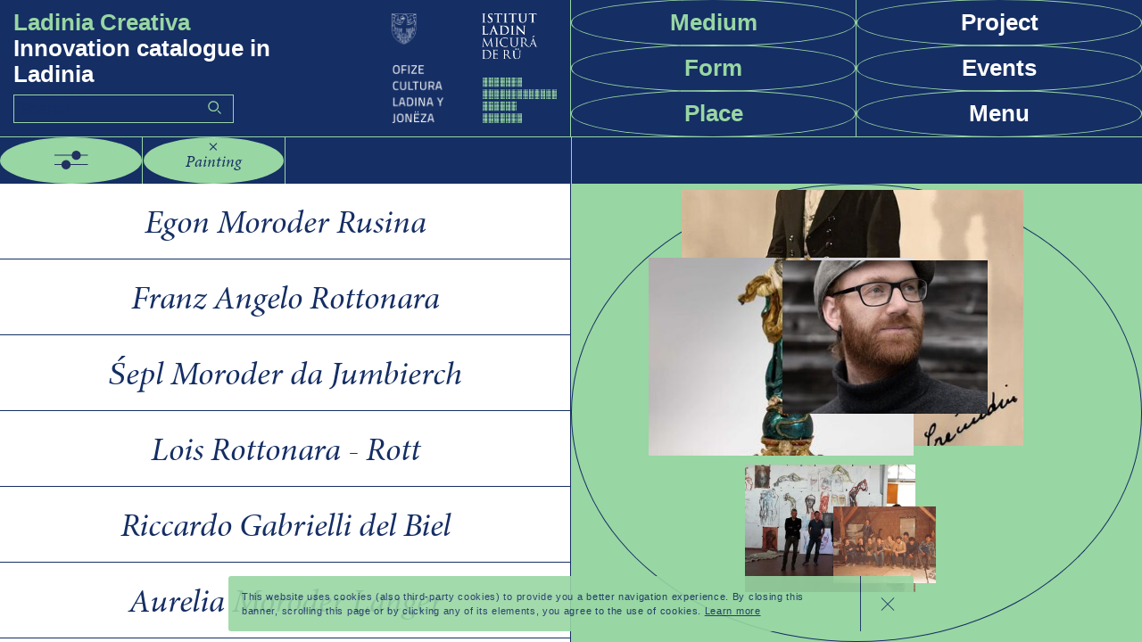

--- FILE ---
content_type: text/html; charset=UTF-8
request_url: https://ladiniacreativa.it/en/catalogue?filters=Pittura
body_size: 6377
content:
<!doctype html>
<html xmlns="http://www.w3.org/1999/xhtml" lang="en">
    <head>
        <meta charset="utf-8"><!--
                                        .                                 o8o      .
                                      .o8                                 `"'    .o8
        ooo. .oo.  .oo.    .ooooo.  .o888oo  .ooooo.   .ooooo.  oooo d8b oooo  .o888oo
        `888P"Y88bP"Y88b  d88' `88b   888   d88' `88b d88' `88b `888""8P `888    888
         888   888   888  888ooo888   888   888ooo888 888   888  888      888    888
         888   888   888  888    .o   888 . 888    .o 888   888  888      888    888 .
        o888o o888o o888o `Y8bod8P'   "888" `Y8bod8P' `Y8bod8P' d888b    o888o   "888"

        Made with <3 in the Dolomites
        (c) meteorit di Samuel Clara

        --><meta http-equiv="X-UA-Compatible" content="IE=edge">
        <!--[if lt IE 9]><script src="https://cdnjs.cloudflare.com/ajax/libs/html5shiv/3.7.3/html5shiv.min.js"></script><![endif]-->
        <title>Creative Catalogue - Ladinia Creativa</title>
        <meta name="publisher" content="Samuel Clara - meteorit.it">
        <meta name="format-detection" content="telephone=no">
        <meta name="viewport" content="width=device-width, initial-scale=1">

        
        <link rel="preconnect" href="https://use.typekit.net">
<link rel="preconnect" href="https://cdnjs.cloudflare.com">
<link rel="preconnect" href="https://api.mapbox.com">

<link rel="preload" href="https://cdnjs.cloudflare.com/ajax/libs/jquery/3.7.1/jquery.min.js" integrity="sha512-v2CJ7UaYy4JwqLDIrZUI/4hqeoQieOmAZNXBeQyjo21dadnwR+8ZaIJVT8EE2iyI61OV8e6M8PP2/4hpQINQ/g==" crossorigin="anonymous" referrerpolicy="no-referrer" as="script">

<link rel="stylesheet" href="https://use.typekit.net/thi7pty.css">
<link rel="stylesheet" href="/css/style.css?v=2.1">
        <link rel="apple-touch-icon" sizes="180x180" href="/images/favicon/apple-touch-icon.png">
<link rel="icon" type="image/png" sizes="32x32" href="/images/favicon/favicon-32x32.png">
<link rel="icon" type="image/png" sizes="16x16" href="/images/favicon/favicon-16x16.png">
<link rel="manifest" href="/images/favicon/site.webmanifest">
<link rel="mask-icon" href="/images/favicon/safari-pinned-tab.svg" color="#152e65">
<link rel="shortcut icon" href="/images/favicon/favicon.ico">
<meta name="msapplication-TileColor" content="#2b5797">
<meta name="msapplication-config" content="/images/favicon/browserconfig.xml">
<meta name="theme-color" content="#ffffff">
        <meta name="description" content="">
<meta name="robots" content="index,follow">
<link rel="home" href="https://ladiniacreativa.it/en"/>

<link rel="canonical" href="https://ladiniacreativa.it/en/catalogue" />
    <link rel="alternate" href="https://ladiniacreativa.it/it/catalogo" hreflang="it">
    <link rel="alternate" href="https://ladiniacreativa.it/de/katalog" hreflang="de">
    <link rel="alternate" href="https://ladiniacreativa.it/en/catalogue" hreflang="en">
    <link rel="alternate" href="https://ladiniacreativa.it/la/catalogh" hreflang="it-IT">

<meta property="og:title" content="Creative Catalogue - Ladinia Creativa">
<meta property="og:description" content="">
<meta property="og:type" content="website">
<meta property="og:url" content="https://ladiniacreativa.it/en/catalogue">
<meta property="og:locale" content="en">
  </head>
    <body itemscope itemtype="http://schema.org/WebPage" class="inner catalogue">
        
<header id="header" itemscope itemtype="http://schema.org/WPHeader" class=""><div class="container"><div class="logo-wrapper"><p><a href="https://ladiniacreativa.it/en"><strong>Ladinia Creativa</strong></a><span>Innovation catalogue in Ladinia</span></p><img class="istitut" src="/images/corporate/logo-istitut-micura-de-ru.png" alt="Logo Istitut Micurà de Rü"><img class="provincia" src="/images/corporate/logo-provincia.png" alt="Logo Provincia Bolzano"></div><div id="search-wrapper"><form action="https://ladiniacreativa.it/en/catalogue" class="searchForm"><input type="search" name="q" aria-label="Search" placeholder="Search" value=""><button type="submit">Go</button></form><div id="searchM-trigger"></div></div><nav itemscope itemtype="http://schema.org/SiteNavigationElement" class="filtersNav"><ul><li><a href="https://ladiniacreativa.it/en/medium" class="oval-btn "><span>Medium</span></a></li><li><a href="https://ladiniacreativa.it/en/form" class="oval-btn "><span>Form</span></a></li><li><a href="https://ladiniacreativa.it/en/place" class="oval-btn "><span>Place</span></a></li></ul></nav><div class="menu-trigger"><div class="additional-links"><a href="https://ladiniacreativa.it/en/project" class="oval-btn "><span>Project</span></a><a href="https://www.manif.it" target="_blank" rel="noopener" class="oval-btn" onclick="_paq.push(['trackEvent', 'Referral', 'manif.it']);"><span>Events</span></a></div><div id="mainM-trigger" class="oval-btn"><span>Menu</span></div></div></div><nav itemscope itemtype="http://schema.org/SiteNavigationElement" class="mainNav"><ul><li><a href="https://ladiniacreativa.it/en/project" itemprop="url"  class="oval-btn"><span>Project</span></a></li><li><a href="mailto:info@ladiniacreativa.it" itemprop="url"  class="oval-btn" onclick="_paq.push(['trackEvent', 'Contact', 'Email']);"><span>Contact</span></a></li><li><a href="https://ladiniacreativa.it/en/colophon" itemprop="url"  class="oval-btn"><span>Colophon</span></a></li></ul></nav><nav itemscope itemtype="http://schema.org/Language" class="langNav"><ul><li><a href="https://ladiniacreativa.it/it/catalogo" class="oval-btn" itemprop="name" hreflang="it"><span lang="it">
                                    Italiano
                                </span></a></li><li><a href="https://ladiniacreativa.it/de/katalog" class="oval-btn" itemprop="name" hreflang="de"><span lang="de">
                                    Deutsch
                                </span></a></li><li><a href="https://ladiniacreativa.it/la/catalogh" class="oval-btn" itemprop="name" hreflang="it-IT"><span lang="it-IT">
                                    Ladin
                                </span></a></li></ul></nav><div class="cta"><a href="https://ladiniacreativa.it/en/contact" itemprop="url"  class="oval-btn"><span>Add a creative</span></a></div></header><div id="mainM"><div id="close-wrapper"><div id="close-mainM"><span class="oval-btn">Close</span></div></div></div><div id="searchM"><div id="close-searchM"></div></div>
        
        
    <main id="content" itemprop="mainContentOfPage" class="catalogueTemplate">
        <div id="list" class="catalogue">
            <div class="bar filters-bar">
    <button id="filtersMenu-trigger"><span class="open">Icona</span><span class="close">Filter<em></em></span></button>
</div>
<div class="filtersMenu">
    <div class="alert">È stato raggiunto il numero massimo di filtri applicabili</div>
    <div class="wrapper">
        <button id="filtersMenu-close"><span>Apply filters</span></button>
                <span class="title">Medium</span>
        <div class="filersBtn-wrapper">
                        
<button class="filterBtn active" data-filter="Pittura"><span>Painting</span></button>

                        
<button class="filterBtn " data-filter="Musica"><span>Music</span></button>

                        
<button class="filterBtn " data-filter="Scultura"><span>Sculpture</span></button>

                        
<button class="filterBtn " data-filter="Recitazione"><span>Acting</span></button>

                        
<button class="filterBtn " data-filter="Moda"><span>Fashion</span></button>

                        
<button class="filterBtn " data-filter="Architettura"><span>Architecture</span></button>

                        
<button class="filterBtn " data-filter="Scrittura"><span>Writing</span></button>

                        
<button class="filterBtn " data-filter="Fotografia"><span>Photography</span></button>

                        
<button class="filterBtn " data-filter="Ballo"><span>Dancing</span></button>

                        
<button class="filterBtn " data-filter="Disegno"><span>Drawing</span></button>

                        
<button class="filterBtn " data-filter="Regia"><span>Directing</span></button>

                        
<button class="filterBtn " data-filter="searchResult"><span>Search result</span></button>

        </div>

        <span class="title">Form</span>

        <div class="filersBtn-wrapper">
                        
<button class="filterBtn " data-filter="Progetti"><span>Projects</span></button>

                        
<button class="filterBtn " data-filter="Persone"><span>People</span></button>

                        
<button class="filterBtn " data-filter="Organizzazioni"><span>Organisations</span></button>
        </div>

        <span class="title">Place</span>

        <div class="filersBtn-wrapper">
                        
<button class="filterBtn " data-filter="Val Badia"><span>Val Badia</span></button>

                        
<button class="filterBtn " data-filter="Val Gardena"><span>Val Gardena</span></button>

                        
<button class="filterBtn " data-filter="Val di Fassa"><span>Val di Fassa</span></button>

                        
<button class="filterBtn " data-filter="Fodom"><span>Fodom</span></button>

                        
<button class="filterBtn " data-filter="Ampezzo"><span>Ampezzo</span></button>
        </div>

    </div>
</div>

                        

<ul class="creatifsList">
    <li data-name="Simon Soraperra de Giulio" data-filter="Scrittura, Persone, Val di Fassa, "><a href="https://ladiniacreativa.it/en/catalogue/simon-soraperra-de-giulio"  hx-post="/galleryPreview?id=1864" hx-trigger="mouseenter" hx-target="#galleryPreview">Simon Soraperra de Giulio</a></li>
    <li data-name="Nani Pellegrini" data-filter="Musica, Scrittura, Persone, Fodom, "><a href="https://ladiniacreativa.it/en/catalogue/nani-pellegrini"  hx-post="/galleryPreview?id=1476" hx-trigger="mouseenter" hx-target="#galleryPreview">Nani Pellegrini</a></li>
    <li data-name="Vinzenz Demetz da Fëur" data-filter="Musica, Persone, Val Gardena, "><a href="https://ladiniacreativa.it/en/catalogue/vinzenz-demetz-da-fëur"  hx-post="/galleryPreview?id=691" hx-trigger="mouseenter" hx-target="#galleryPreview">Vinzenz Demetz da Fëur</a></li>
    <li data-name="Vigile Iori" data-filter="Scrittura, Persone, Val di Fassa, "><a href="https://ladiniacreativa.it/en/catalogue/vigile-iori"  hx-post="/galleryPreview?id=1409" hx-trigger="mouseenter" hx-target="#galleryPreview">Vigile Iori</a></li>
    <li data-name="Firmiliano Degaspar Meneguto" data-filter="Scrittura, Persone, Ampezzo, "><a href="https://ladiniacreativa.it/en/catalogue/firmiliano-degaspar-meneguto"  hx-post="/galleryPreview?id=1452" hx-trigger="mouseenter" hx-target="#galleryPreview">Firmiliano Degaspar Meneguto</a></li>
    <li data-name="Hugo de Rossi" data-filter="Scrittura, Persone, Val di Fassa, "><a href="https://ladiniacreativa.it/en/catalogue/hugo-de-rossi"  hx-post="/galleryPreview?id=1396" hx-trigger="mouseenter" hx-target="#galleryPreview">Hugo de Rossi</a></li>
    <li data-name="Christian Ferdigg" data-filter="Scrittura, Persone, Val Badia, "><a href="https://ladiniacreativa.it/en/catalogue/christian-ferdigg"  hx-post="/galleryPreview?id=212" hx-trigger="mouseenter" hx-target="#galleryPreview">Christian Ferdigg</a></li>
    <li data-name="Franco Deltedesco" data-filter="Scrittura, Persone, Fodom, "><a href="https://ladiniacreativa.it/en/catalogue/franco-deltedesco"  hx-post="/galleryPreview?id=1460" hx-trigger="mouseenter" hx-target="#galleryPreview">Franco Deltedesco</a></li>
    <li data-name="Giovanni Evangelista Foppa" data-filter="Scrittura, Persone, Fodom, "><a href="https://ladiniacreativa.it/en/catalogue/giovanni-evangelista-foppa"  hx-post="/galleryPreview?id=1464" hx-trigger="mouseenter" hx-target="#galleryPreview">Giovanni Evangelista Foppa</a></li>
    <li data-name="Benigno Alfonso Pellegrini de la Góba" data-filter="Musica, Scrittura, Persone, Fodom, "><a href="https://ladiniacreativa.it/en/catalogue/benigno-alfonso-pellegrini-de-la-góba"  hx-post="/galleryPreview?id=1474" hx-trigger="mouseenter" hx-target="#galleryPreview">Benigno Alfonso Pellegrini de la Góba</a></li>
    <li data-name="Tesele Michielli Hirschstein" data-filter="Scrittura, Persone, Ampezzo, "><a href="https://ladiniacreativa.it/en/catalogue/tesele-michielli-hirschstein"  hx-post="/galleryPreview?id=1805" hx-trigger="mouseenter" hx-target="#galleryPreview">Tesele Michielli Hirschstein</a></li>
    <li data-name="Felix Dapoz" data-filter="Musica, Scrittura, Persone, Val Badia, "><a href="https://ladiniacreativa.it/en/catalogue/felix-dapoz"  hx-post="/galleryPreview?id=44" hx-trigger="mouseenter" hx-target="#galleryPreview">Felix Dapoz</a></li>
    <li data-name="Alessio Soratroi" data-filter="Scrittura, Persone, Fodom, "><a href="https://ladiniacreativa.it/en/catalogue/alessio-soratroi"  hx-post="/galleryPreview?id=1832" hx-trigger="mouseenter" hx-target="#galleryPreview">Alessio Soratroi</a></li>
    <li data-name="Rosa Pellegrini (Roja de Dorich)" data-filter="Scrittura, Persone, Fodom, "><a href="https://ladiniacreativa.it/en/catalogue/rosa-pellegrini-roja-de-dorich"  hx-post="/galleryPreview?id=1818" hx-trigger="mouseenter" hx-target="#galleryPreview">Rosa Pellegrini (Roja de Dorich)</a></li>
    <li data-name="Eligia Ghedina" data-filter="Scrittura, Persone, Ampezzo, "><a href="https://ladiniacreativa.it/en/catalogue/eligia-ghedina"  hx-post="/galleryPreview?id=1682" hx-trigger="mouseenter" hx-target="#galleryPreview">Eligia Ghedina</a></li>
    <li data-name="Sergio Masarei" data-filter="Scrittura, Persone, Fodom, "><a href="https://ladiniacreativa.it/en/catalogue/sergio-masarei"  hx-post="/galleryPreview?id=1472" hx-trigger="mouseenter" hx-target="#galleryPreview">Sergio Masarei</a></li>
    <li data-name="Aron Demetz" data-filter="Scultura, Persone, Val Gardena, "><a href="https://ladiniacreativa.it/en/catalogue/aron-demetz"  hx-post="/galleryPreview?id=761" hx-trigger="mouseenter" hx-target="#galleryPreview">Aron Demetz</a></li>
    <li data-name="Fortunato Costa" data-filter="Scrittura, Persone, Fodom, "><a href="https://ladiniacreativa.it/en/catalogue/fortunato-costa"  hx-post="/galleryPreview?id=1458" hx-trigger="mouseenter" hx-target="#galleryPreview">Fortunato Costa</a></li>
    <li data-name="Jan Batista Ploner da Sotanives" data-filter="Musica, Scrittura, Persone, Val Gardena, "><a href="https://ladiniacreativa.it/en/catalogue/jan-batista-ploner-da-sotanives"  hx-post="/galleryPreview?id=1565" hx-trigger="mouseenter" hx-target="#galleryPreview">Jan Batista Ploner da Sotanives</a></li>
    <li data-name="Luciano Jellici del Garber" data-filter="Scrittura, Persone, Val di Fassa, "><a href="https://ladiniacreativa.it/en/catalogue/luciano-jellici-del-garber"  hx-post="/galleryPreview?id=1839" hx-trigger="mouseenter" hx-target="#galleryPreview">Luciano Jellici del Garber</a></li>
    <li data-name="Ermanno Zanoner, Luigi Canori" data-filter="Musica, Persone, Val di Fassa, "><a href="https://ladiniacreativa.it/en/catalogue/ermanno-zanoner-luigi-canori"  hx-post="/galleryPreview?id=1868" hx-trigger="mouseenter" hx-target="#galleryPreview">Ermanno Zanoner, Luigi Canori</a></li>
    <li data-name="Angelo Trebo" data-filter="Scrittura, Persone, Val Badia, "><a href="https://ladiniacreativa.it/en/catalogue/angelo-trebo"  hx-post="/galleryPreview?id=38" hx-trigger="mouseenter" hx-target="#galleryPreview">Angelo Trebo</a></li>
    <li data-name="Josef Kostner" data-filter="Scultura, Persone, Val Gardena, "><a href="https://ladiniacreativa.it/en/catalogue/josef-kostner"  hx-post="/galleryPreview?id=646" hx-trigger="mouseenter" hx-target="#galleryPreview">Josef Kostner</a></li>
    <li data-name="Egon Moroder Rusina" data-filter="Pittura, Persone, Val Gardena, "><a href="https://ladiniacreativa.it/en/catalogue/egon-moroder-rusina"  hx-post="/galleryPreview?id=794" hx-trigger="mouseenter" hx-target="#galleryPreview">Egon Moroder Rusina</a></li>
    <li data-name="Jan Batista Alton" data-filter="Scrittura, Persone, Val Badia, "><a href="https://ladiniacreativa.it/en/catalogue/jan-batista-alton"  hx-post="/galleryPreview?id=189" hx-trigger="mouseenter" hx-target="#galleryPreview">Jan Batista Alton</a></li>
    <li data-name="Valentino Dell&#039;Antonio (Tinoto Monech)" data-filter="Scrittura, Persone, Val di Fassa, "><a href="https://ladiniacreativa.it/en/catalogue/valentino-dellantonio-tinoto-monech"  hx-post="/galleryPreview?id=1400" hx-trigger="mouseenter" hx-target="#galleryPreview">Valentino Dell&#039;Antonio (Tinoto Monech)</a></li>
    <li data-name="Jepele Frontull" data-filter="Musica, Scrittura, Persone, Val Badia, "><a href="https://ladiniacreativa.it/en/catalogue/jepele-frontull"  hx-post="/galleryPreview?id=206" hx-trigger="mouseenter" hx-target="#galleryPreview">Jepele Frontull</a></li>
    <li data-name="Stefen Dell&#039;Antonio Monech" data-filter="Scrittura, Persone, Val di Fassa, "><a href="https://ladiniacreativa.it/en/catalogue/stefen-dellantonio-monech"  hx-post="/galleryPreview?id=1398" hx-trigger="mouseenter" hx-target="#galleryPreview">Stefen Dell&#039;Antonio Monech</a></li>
    <li data-name="Franz Angelo Rottonara" data-filter="Pittura, Persone, Val Badia, "><a href="https://ladiniacreativa.it/en/catalogue/franz-angelo-rottonara"  hx-post="/galleryPreview?id=238" hx-trigger="mouseenter" hx-target="#galleryPreview">Franz Angelo Rottonara</a></li>
    <li data-name="Śepl Moroder da Jumbierch" data-filter="Pittura, Disegno, Persone, Val Gardena, "><a href="https://ladiniacreativa.it/en/catalogue/śepl-moroder-da-jumbierch"  hx-post="/galleryPreview?id=796" hx-trigger="mouseenter" hx-target="#galleryPreview">Śepl Moroder da Jumbierch</a></li>
    <li data-name="Lois Rottonara - Rott" data-filter="Pittura, Scultura, Persone, Val Badia, "><a href="https://ladiniacreativa.it/en/catalogue/lois-rottonara-rott"  hx-post="/galleryPreview?id=220" hx-trigger="mouseenter" hx-target="#galleryPreview">Lois Rottonara - Rott</a></li>
    <li data-name="Janmatî Declara" data-filter="Scrittura, Persone, Val Badia, "><a href="https://ladiniacreativa.it/en/catalogue/janmatî-declara"  hx-post="/galleryPreview?id=142" hx-trigger="mouseenter" hx-target="#galleryPreview">Janmatî Declara</a></li>
    <li data-name="Riccardo Gabrielli del Biel" data-filter="Pittura, Scrittura, Persone, Fodom, "><a href="https://ladiniacreativa.it/en/catalogue/riccardo-gabrielli-del-biel"  hx-post="/galleryPreview?id=1466" hx-trigger="mouseenter" hx-target="#galleryPreview">Riccardo Gabrielli del Biel</a></li>
    <li data-name="Francesco Dezulian del Garber" data-filter="Scrittura, Persone, Val di Fassa, "><a href="https://ladiniacreativa.it/en/catalogue/francesco-dezulian-de-garber"  hx-post="/galleryPreview?id=1404" hx-trigger="mouseenter" hx-target="#galleryPreview">Francesco Dezulian del Garber</a></li>
    <li data-name="Rut Bernardi" data-filter="Scrittura, Persone, Val Gardena, "><a href="https://ladiniacreativa.it/en/catalogue/rut-bernardi"  hx-post="/galleryPreview?id=759" hx-trigger="mouseenter" hx-target="#galleryPreview">Rut Bernardi</a></li>
    <li data-name="Paul Zardini" data-filter="Scrittura, Persone, Val Badia, "><a href="https://ladiniacreativa.it/en/catalogue/paul-zardini"  hx-post="/galleryPreview?id=198" hx-trigger="mouseenter" hx-target="#galleryPreview">Paul Zardini</a></li>
    <li data-name="SMACH" data-filter="Scultura, Organizzazioni, Val Badia, "><a href="https://ladiniacreativa.it/en/catalogue/smach"  hx-post="/galleryPreview?id=2" hx-trigger="mouseenter" hx-target="#galleryPreview">SMACH</a></li>
    <li data-name="Maria Sief" data-filter="Scrittura, Persone, Fodom, "><a href="https://ladiniacreativa.it/en/catalogue/maria-sief"  hx-post="/galleryPreview?id=1830" hx-trigger="mouseenter" hx-target="#galleryPreview">Maria Sief</a></li>
    <li data-name="Iaco Rigo" data-filter="Musica, Scrittura, Persone, Val Badia, "><a href="https://ladiniacreativa.it/en/catalogue/iaco-rigo"  hx-post="/galleryPreview?id=200" hx-trigger="mouseenter" hx-target="#galleryPreview">Iaco Rigo</a></li>
    <li data-name="Aurelia Moroder Langer" data-filter="Pittura, Fotografia, Persone, Val Gardena, "><a href="https://ladiniacreativa.it/en/catalogue/aurelia-moroder-langer"  hx-post="/galleryPreview?id=790" hx-trigger="mouseenter" hx-target="#galleryPreview">Aurelia Moroder Langer</a></li>
    <li data-name="Martin Demetz" data-filter="Scultura, Persone, Val Gardena, "><a href="https://ladiniacreativa.it/en/catalogue/martin-demetz"  hx-post="/galleryPreview?id=1548" hx-trigger="mouseenter" hx-target="#galleryPreview">Martin Demetz</a></li>
    <li data-name="Luigi Ghedina" data-filter="Pittura, Persone, Ampezzo, "><a href="https://ladiniacreativa.it/en/catalogue/luigi-ghedina"  hx-post="/galleryPreview?id=1786" hx-trigger="mouseenter" hx-target="#galleryPreview">Luigi Ghedina</a></li>
    <li data-name="Franz Tavella" data-filter="Scultura, Persone, Val Badia, "><a href="https://ladiniacreativa.it/en/catalogue/franz-tavella"  hx-post="/galleryPreview?id=234" hx-trigger="mouseenter" hx-target="#galleryPreview">Franz Tavella</a></li>
    <li data-name="Scola de Ert Cademia" data-filter="Pittura, Scultura, Disegno, Organizzazioni, Val Gardena, "><a href="https://ladiniacreativa.it/en/catalogue/scola-dert-cademia"  hx-post="/galleryPreview?id=654" hx-trigger="mouseenter" hx-target="#galleryPreview">Scola de Ert Cademia</a></li>
    <li data-name="Luis Trenker" data-filter="Architettura, Regia, Persone, Val Gardena, "><a href="https://ladiniacreativa.it/en/catalogue/luis-trenker"  hx-post="/galleryPreview?id=826" hx-trigger="mouseenter" hx-target="#galleryPreview">Luis Trenker</a></li>
    <li data-name="telTipes" data-filter="Musica, Persone, Val Gardena, "><a href="https://ladiniacreativa.it/en/catalogue/teltipes"  hx-post="/galleryPreview?id=822" hx-trigger="mouseenter" hx-target="#galleryPreview">telTipes</a></li>
    <li data-name="Daria Valentin" data-filter="Scrittura, Persone, Val Badia, "><a href="https://ladiniacreativa.it/en/catalogue/daria-valentin"  hx-post="/galleryPreview?id=202" hx-trigger="mouseenter" hx-target="#galleryPreview">Daria Valentin</a></li>
    <li data-name="Ivan Senoner" data-filter="Scrittura, Persone, Val Gardena, "><a href="https://ladiniacreativa.it/en/catalogue/ivan-senoner"  hx-post="/galleryPreview?id=642" hx-trigger="mouseenter" hx-target="#galleryPreview">Ivan Senoner</a></li>
    <li data-name="Otto Irsara" data-filter="Scultura, Disegno, Persone, Val Badia, "><a href="https://ladiniacreativa.it/en/catalogue/otto-irsara"  hx-post="/galleryPreview?id=218" hx-trigger="mouseenter" hx-target="#galleryPreview">Otto Irsara</a></li>
    <li data-name="Mili Schmalzl" data-filter="Pittura, Persone, Val Gardena, "><a href="https://ladiniacreativa.it/en/catalogue/mili-schmalzl"  hx-post="/galleryPreview?id=1580" hx-trigger="mouseenter" hx-target="#galleryPreview">Mili Schmalzl</a></li>
    <li data-name="Domëne Moling" data-filter="Scultura, Persone, Val Badia, "><a href="https://ladiniacreativa.it/en/catalogue/domëne-moling"  hx-post="/galleryPreview?id=232" hx-trigger="mouseenter" hx-target="#galleryPreview">Domëne Moling</a></li>
    <li data-name="Francesco Dantone Pascalin" data-filter="Fotografia, Persone, Val di Fassa, "><a href="https://ladiniacreativa.it/en/catalogue/francesco-dantone-pascalin"  hx-post="/galleryPreview?id=1392" hx-trigger="mouseenter" hx-target="#galleryPreview">Francesco Dantone Pascalin</a></li>
    <li data-name="Anastasia Kostner" data-filter="Ballo, Persone, Val Gardena, "><a href="https://ladiniacreativa.it/en/catalogue/anastasia-kostner"  hx-post="/galleryPreview?id=777" hx-trigger="mouseenter" hx-target="#galleryPreview">Anastasia Kostner</a></li>
    <li data-name="Gregor Prugger" data-filter="Scultura, Persone, Val Gardena, "><a href="https://ladiniacreativa.it/en/catalogue/gregor-prugger"  hx-post="/galleryPreview?id=808" hx-trigger="mouseenter" hx-target="#galleryPreview">Gregor Prugger</a></li>
    <li data-name="Markus Moling" data-filter="Pittura, Disegno, Persone, Val Badia, "><a href="https://ladiniacreativa.it/en/catalogue/markus-moling"  hx-post="/galleryPreview?id=30" hx-trigger="mouseenter" hx-target="#galleryPreview">Markus Moling</a></li>
    <li data-name="Claus Soraperra" data-filter="Pittura, Scrittura, Persone, Val di Fassa, "><a href="https://ladiniacreativa.it/en/catalogue/claus-soraperra"  hx-post="/galleryPreview?id=1858" hx-trigger="mouseenter" hx-target="#galleryPreview">Claus Soraperra</a></li>
    <li data-name="Luis Piazza" data-filter="Pittura, Scultura, Persone, Val Gardena, "><a href="https://ladiniacreativa.it/en/catalogue/luis-piazza"  hx-post="/galleryPreview?id=648" hx-trigger="mouseenter" hx-target="#galleryPreview">Luis Piazza</a></li>
    <li data-name="Stefan Demetz Sulé" data-filter="Musica, Persone, Val Gardena, "><a href="https://ladiniacreativa.it/en/catalogue/stefan-demetz-sulé"  hx-post="/galleryPreview?id=767" hx-trigger="mouseenter" hx-target="#galleryPreview">Stefan Demetz Sulé</a></li>
    <li data-name="Nadia Rungger" data-filter="Scrittura, Persone, Val Gardena, "><a href="https://ladiniacreativa.it/en/catalogue/nadia-rungger"  hx-post="/galleryPreview?id=810" hx-trigger="mouseenter" hx-target="#galleryPreview">Nadia Rungger</a></li>
    <li data-name="Angel Morlang" data-filter="Pittura, Scrittura, Persone, Val Badia, "><a href="https://ladiniacreativa.it/en/catalogue/angel-morlang"  hx-post="/galleryPreview?id=208" hx-trigger="mouseenter" hx-target="#galleryPreview">Angel Morlang</a></li>
    <li data-name="Frida Piazza" data-filter="Scultura, Scrittura, Persone, Val Gardena, "><a href="https://ladiniacreativa.it/en/catalogue/frida-piazza"  hx-post="/galleryPreview?id=802" hx-trigger="mouseenter" hx-target="#galleryPreview">Frida Piazza</a></li>
    <li data-name="Acajo" data-filter="Musica, Persone, Val Gardena, "><a href="https://ladiniacreativa.it/en/catalogue/acajo"  hx-post="/galleryPreview?id=695" hx-trigger="mouseenter" hx-target="#galleryPreview">Acajo</a></li>
    <li data-name="UNIKA" data-filter="Pittura, Scultura, Disegno, Organizzazioni, Val Gardena, "><a href="https://ladiniacreativa.it/en/catalogue/unika"  hx-post="/galleryPreview?id=656" hx-trigger="mouseenter" hx-target="#galleryPreview">UNIKA</a></li>
    <li data-name="Cristina De Grandi" data-filter="Scrittura, Persone, Val Badia, "><a href="https://ladiniacreativa.it/en/catalogue/cristina-de-grandi"  hx-post="/galleryPreview?id=210" hx-trigger="mouseenter" hx-target="#galleryPreview">Cristina De Grandi</a></li>
    <li data-name="Lia Mostra d&#039;Ert - Circolo" data-filter="Pittura, Musica, Architettura, Disegno, Organizzazioni, Val Gardena, "><a href="https://ladiniacreativa.it/en/catalogue/lia-mostra-dert-circolo"  hx-post="/galleryPreview?id=782" hx-trigger="mouseenter" hx-target="#galleryPreview">Lia Mostra d&#039;Ert - Circolo</a></li>
    <li data-name="Luigi de Zanna" data-filter="Pittura, Persone, Ampezzo, "><a href="https://ladiniacreativa.it/en/catalogue/luigi-de-zanna"  hx-post="/galleryPreview?id=1454" hx-trigger="mouseenter" hx-target="#galleryPreview">Luigi de Zanna</a></li>
    <li data-name="Giorgio Moroder" data-filter="Musica, Persone, Val Gardena, "><a href="https://ladiniacreativa.it/en/catalogue/giorgio-moroder"  hx-post="/galleryPreview?id=689" hx-trigger="mouseenter" hx-target="#galleryPreview">Giorgio Moroder</a></li>
    <li data-name="Luigia Lezuo" data-filter="Scrittura, Persone, Fodom, "><a href="https://ladiniacreativa.it/en/catalogue/luigia-lezuo"  hx-post="/galleryPreview?id=1468" hx-trigger="mouseenter" hx-target="#galleryPreview">Luigia Lezuo</a></li>
    <li data-name="Lois Irsara" data-filter="Pittura, Disegno, Persone, Val Badia, "><a href="https://ladiniacreativa.it/en/catalogue/lois-irsara"  hx-post="/galleryPreview?id=216" hx-trigger="mouseenter" hx-target="#galleryPreview">Lois Irsara</a></li>
    <li data-name="Giuseppe Ghedina" data-filter="Fotografia, Persone, Ampezzo, "><a href="https://ladiniacreativa.it/en/catalogue/giuseppe-ghedina"  hx-post="/galleryPreview?id=1706" hx-trigger="mouseenter" hx-target="#galleryPreview">Giuseppe Ghedina</a></li>
    <li data-name="Peter Demetz da Fëur" data-filter="Pittura, Persone, Val Gardena, "><a href="https://ladiniacreativa.it/en/catalogue/peter-demetz-da-fëur"  hx-post="/galleryPreview?id=763" hx-trigger="mouseenter" hx-target="#galleryPreview">Peter Demetz da Fëur</a></li>
    <li data-name="Ursula Tavella" data-filter="Pittura, Disegno, Persone, Val Badia, "><a href="https://ladiniacreativa.it/en/catalogue/ursula-tavella"  hx-post="/galleryPreview?id=224" hx-trigger="mouseenter" hx-target="#galleryPreview">Ursula Tavella</a></li>
    <li data-name="Matthäus Crepaz" data-filter="Musica, Persone, Val Gardena, "><a href="https://ladiniacreativa.it/en/catalogue/matthäus-crepaz"  hx-post="/galleryPreview?id=652" hx-trigger="mouseenter" hx-target="#galleryPreview">Matthäus Crepaz</a></li>
    <li data-name="Franz Josef Noflaner" data-filter="Scrittura, Persone, Val Gardena, "><a href="https://ladiniacreativa.it/en/catalogue/franz-josef-noflaner"  hx-post="/galleryPreview?id=1558" hx-trigger="mouseenter" hx-target="#galleryPreview">Franz Josef Noflaner</a></li>
    <li data-name="Claus Vittur" data-filter="Pittura, Disegno, Persone, Val Badia, "><a href="https://ladiniacreativa.it/en/catalogue/claus-vittur"  hx-post="/galleryPreview?id=226" hx-trigger="mouseenter" hx-target="#galleryPreview">Claus Vittur</a></li>
    <li data-name="Iaco Zanusi Januc" data-filter="Pittura, Persone, Fodom, "><a href="https://ladiniacreativa.it/en/catalogue/iaco-zanusi-januc"  hx-post="/galleryPreview?id=1835" hx-trigger="mouseenter" hx-target="#galleryPreview">Iaco Zanusi Januc</a></li>
    <li data-name="Silvia Baccanti" data-filter="Pittura, Disegno, Persone, Val Badia, "><a href="https://ladiniacreativa.it/en/catalogue/silvia-baccanti"  hx-post="/galleryPreview?id=230" hx-trigger="mouseenter" hx-target="#galleryPreview">Silvia Baccanti</a></li>
    <li data-name="Teresa Lorenzi" data-filter="Scrittura, Persone, Ampezzo, "><a href="https://ladiniacreativa.it/en/catalogue/teresa-lorenzi"  hx-post="/galleryPreview?id=1801" hx-trigger="mouseenter" hx-target="#galleryPreview">Teresa Lorenzi</a></li>
    <li data-name="Tita Pederiva" data-filter="Scultura, Persone, Val di Fassa, "><a href="https://ladiniacreativa.it/en/catalogue/tita-pederiva"  hx-post="/galleryPreview?id=1842" hx-trigger="mouseenter" hx-target="#galleryPreview">Tita Pederiva</a></li>
    <li data-name="Jusepe Ghedina Tomasc" data-filter="Pittura, Persone, Ampezzo, "><a href="https://ladiniacreativa.it/en/catalogue/jusepe-ghedina-tomasc"  hx-post="/galleryPreview?id=1688" hx-trigger="mouseenter" hx-target="#galleryPreview">Jusepe Ghedina Tomasc</a></li>
    <li data-name="Valentino Rovisi" data-filter="Pittura, Persone, Val di Fassa, "><a href="https://ladiniacreativa.it/en/catalogue/valentino-rovisi"  hx-post="/galleryPreview?id=1854" hx-trigger="mouseenter" hx-target="#galleryPreview">Valentino Rovisi</a></li>
    <li data-name="Barbara Tavella" data-filter="Pittura, Disegno, Persone, Val Badia, "><a href="https://ladiniacreativa.it/en/catalogue/barbara-tavella"  hx-post="/galleryPreview?id=222" hx-trigger="mouseenter" hx-target="#galleryPreview">Barbara Tavella</a></li>
    <li data-name="David Moroder" data-filter="Scultura, Persone, Val Gardena, "><a href="https://ladiniacreativa.it/en/catalogue/david-moroder"  hx-post="/galleryPreview?id=1553" hx-trigger="mouseenter" hx-target="#galleryPreview">David Moroder</a></li>
    <li data-name="Martino Gabrielli" data-filter="Pittura, Persone, Val di Fassa, "><a href="https://ladiniacreativa.it/en/catalogue/martino-gabrielli"  hx-post="/galleryPreview?id=1407" hx-trigger="mouseenter" hx-target="#galleryPreview">Martino Gabrielli</a></li>
    <li data-name="Modesto y Ugo Demenego" data-filter="Scultura, Persone, Ampezzo, "><a href="https://ladiniacreativa.it/en/catalogue/modesto-y-ugo-demenego"  hx-post="/galleryPreview?id=1456" hx-trigger="mouseenter" hx-target="#galleryPreview">Modesto y Ugo Demenego</a></li>
    <li data-name="Aldo Canins" data-filter="Pittura, Persone, Val Badia, "><a href="https://ladiniacreativa.it/en/catalogue/aldo-canins"  hx-post="/galleryPreview?id=214" hx-trigger="mouseenter" hx-target="#galleryPreview">Aldo Canins</a></li>
    <li data-name="August Pezzey senior" data-filter="Pittura, Persone, Val Badia, "><a href="https://ladiniacreativa.it/en/catalogue/august-pezzey-senior"  hx-post="/galleryPreview?id=236" hx-trigger="mouseenter" hx-target="#galleryPreview">August Pezzey senior</a></li>
    <li data-name="Martin Vinazer" data-filter="Scultura, Persone, Val Gardena, "><a href="https://ladiniacreativa.it/en/catalogue/martin-vinazer"  hx-post="/galleryPreview?id=1603" hx-trigger="mouseenter" hx-target="#galleryPreview">Martin Vinazer</a></li>
    <li data-name="Simon Perathoner" data-filter="Fotografia, Persone, Val Gardena, "><a href="https://ladiniacreativa.it/en/catalogue/simon-perathoner"  hx-post="/galleryPreview?id=798" hx-trigger="mouseenter" hx-target="#galleryPreview">Simon Perathoner</a></li>
    <li data-name="Carlo Ragnes" data-filter="Scrittura, Persone, Fodom, "><a href="https://ladiniacreativa.it/en/catalogue/carlo-ragnes"  hx-post="/galleryPreview?id=1827" hx-trigger="mouseenter" hx-target="#galleryPreview">Carlo Ragnes</a></li>
    <li data-name="Dominic Vinazer" data-filter="Scultura, Persone, Val Gardena, "><a href="https://ladiniacreativa.it/en/catalogue/dominic-vinazer"  hx-post="/galleryPreview?id=1906" hx-trigger="mouseenter" hx-target="#galleryPreview">Dominic Vinazer</a></li>
    <li data-name="Liceo Artistico Cortina" data-filter="Pittura, Scultura, Organizzazioni, Ampezzo, "><a href="https://ladiniacreativa.it/en/catalogue/liceo-artistico-cortina"  hx-post="/galleryPreview?id=1799" hx-trigger="mouseenter" hx-target="#galleryPreview">Liceo Artistico Cortina</a></li>
    <li data-name="Alexander Girardi" data-filter="Musica, Persone, Ampezzo, "><a href="https://ladiniacreativa.it/en/catalogue/alexander-girardi"  hx-post="/galleryPreview?id=1793" hx-trigger="mouseenter" hx-target="#galleryPreview">Alexander Girardi</a></li>
    <li data-name="Roberta Dapunt" data-filter="Scrittura, Persone, Val Badia, "><a href="https://ladiniacreativa.it/en/catalogue/roberta-dapunt"  hx-post="/galleryPreview?id=97" hx-trigger="mouseenter" hx-target="#galleryPreview">Roberta Dapunt</a></li>
    <li data-name="Ruscel" data-filter="Pittura, Scultura, Organizzazioni, Val Gardena, "><a href="https://ladiniacreativa.it/en/catalogue/ruscel"  hx-post="/galleryPreview?id=816" hx-trigger="mouseenter" hx-target="#galleryPreview">Ruscel</a></li>
    <li data-name="Pëufla" data-filter="Musica, Persone, Val Gardena, "><a href="https://ladiniacreativa.it/en/catalogue/pëufla"  hx-post="/galleryPreview?id=800" hx-trigger="mouseenter" hx-target="#galleryPreview">Pëufla</a></li>
    <li data-name="Giuseppe Ghedina" data-filter="Fotografia, Persone, Ampezzo, "><a href="https://ladiniacreativa.it/en/catalogue/giuseppe-ghedina-2"  hx-post="/galleryPreview?id=1731" hx-trigger="mouseenter" hx-target="#galleryPreview">Giuseppe Ghedina</a></li>
    <li data-name="La Vëta" data-filter="Pittura, Scultura, Disegno, Organizzazioni, Val Gardena, "><a href="https://ladiniacreativa.it/en/catalogue/la-vëta"  hx-post="/galleryPreview?id=780" hx-trigger="mouseenter" hx-target="#galleryPreview">La Vëta</a></li>
    <li data-name="Gustav Willeit" data-filter="Fotografia, Persone, Val Badia, "><a href="https://ladiniacreativa.it/en/catalogue/gustav-willeit"  hx-post="/galleryPreview?id=228" hx-trigger="mouseenter" hx-target="#galleryPreview">Gustav Willeit</a></li>
    <li data-name="Adolf Vallazza" data-filter="Scultura, Persone, Val Gardena, "><a href="https://ladiniacreativa.it/en/catalogue/adolf-vallazza"  hx-post="/galleryPreview?id=687" hx-trigger="mouseenter" hx-target="#galleryPreview">Adolf Vallazza</a></li>
    <li data-name="Tresl Gruber" data-filter="Scrittura, Persone, Val Gardena, "><a href="https://ladiniacreativa.it/en/catalogue/tresl-gruber"  hx-post="/galleryPreview?id=769" hx-trigger="mouseenter" hx-target="#galleryPreview">Tresl Gruber</a></li>
    <li data-name="Zerilo Dell&#039;Antonio Bora" data-filter="Scultura, Persone, Val di Fassa, "><a href="https://ladiniacreativa.it/en/catalogue/zerilo-dellantonio-bora"  hx-post="/galleryPreview?id=1402" hx-trigger="mouseenter" hx-target="#galleryPreview">Zerilo Dell&#039;Antonio Bora</a></li>
    <li data-name="Samuel Pellegrin" data-filter="Ballo, Persone, Val di Fassa, "><a href="https://ladiniacreativa.it/en/catalogue/samuel-pellegrin"  hx-post="/galleryPreview?id=1844" hx-trigger="mouseenter" hx-target="#galleryPreview">Samuel Pellegrin</a></li>
    <li data-name="Matie Ploner" data-filter="Musica, Scrittura, Persone, Val Gardena, "><a href="https://ladiniacreativa.it/en/catalogue/matie-ploner"  hx-post="/galleryPreview?id=650" hx-trigger="mouseenter" hx-target="#galleryPreview">Matie Ploner</a></li>
    <li data-name="Leo Runggaldier da Furdenan" data-filter="Scrittura, Persone, Val Gardena, "><a href="https://ladiniacreativa.it/en/catalogue/leo-runggaldier-da-furdenan"  hx-post="/galleryPreview?id=814" hx-trigger="mouseenter" hx-target="#galleryPreview">Leo Runggaldier da Furdenan</a></li>
    <li data-name="Francesco Ferdinando Rizzi" data-filter="Pittura, Persone, Val di Fassa, "><a href="https://ladiniacreativa.it/en/catalogue/francesco-ferdinando-rizzi"  hx-post="/galleryPreview?id=1850" hx-trigger="mouseenter" hx-target="#galleryPreview">Francesco Ferdinando Rizzi</a></li>
    <li data-name="Giuani Piazza" data-filter="Scrittura, Persone, Val Gardena, "><a href="https://ladiniacreativa.it/en/catalogue/giuani-piazza"  hx-post="/galleryPreview?id=1563" hx-trigger="mouseenter" hx-target="#galleryPreview">Giuani Piazza</a></li>
    <li data-name="Antonio (Tone) Colli" data-filter="Pittura, Persone, Ampezzo, "><a href="https://ladiniacreativa.it/en/catalogue/antonio-tone-colli"  hx-post="/galleryPreview?id=1450" hx-trigger="mouseenter" hx-target="#galleryPreview">Antonio (Tone) Colli</a></li>
    <li data-name="Giosef Brunel de Zepon" data-filter="Scrittura, Persone, Val di Fassa, "><a href="https://ladiniacreativa.it/en/catalogue/giosef-brunel-de-zepon"  hx-post="/galleryPreview?id=1387" hx-trigger="mouseenter" hx-target="#galleryPreview">Giosef Brunel de Zepon</a></li>
    <li data-name="Gianni Pezzei" data-filter="Scultura, Persone, Fodom, "><a href="https://ladiniacreativa.it/en/catalogue/gianni-pezzei"  hx-post="/galleryPreview?id=1823" hx-trigger="mouseenter" hx-target="#galleryPreview">Gianni Pezzei</a></li>
    <li data-name="Dino Gaspari" data-filter="Scultura, Persone, Ampezzo, "><a href="https://ladiniacreativa.it/en/catalogue/dino-gaspari"  hx-post="/galleryPreview?id=1567" hx-trigger="mouseenter" hx-target="#galleryPreview">Dino Gaspari</a></li>
    <li data-name="Albino Pitscheider" data-filter="Scultura, Persone, Val Gardena, "><a href="https://ladiniacreativa.it/en/catalogue/albino-pitscheider"  hx-post="/galleryPreview?id=804" hx-trigger="mouseenter" hx-target="#galleryPreview">Albino Pitscheider</a></li>
    <li data-name="Johann Dominik Mahlknecht" data-filter="Scultura, Persone, Val Gardena, "><a href="https://ladiniacreativa.it/en/catalogue/johann-dominik-mahlknecht"  hx-post="/galleryPreview?id=1944" hx-trigger="mouseenter" hx-target="#galleryPreview">Johann Dominik Mahlknecht</a></li>
    <li data-name="Pierina Lezuo" data-filter="Scrittura, Persone, Fodom, "><a href="https://ladiniacreativa.it/en/catalogue/pierina-lezuo"  hx-post="/galleryPreview?id=1470" hx-trigger="mouseenter" hx-target="#galleryPreview">Pierina Lezuo</a></li>
    <li data-name="Roland Verra" data-filter="Scrittura, Persone, Val Gardena, "><a href="https://ladiniacreativa.it/en/catalogue/roland-verra"  hx-post="/galleryPreview?id=832" hx-trigger="mouseenter" hx-target="#galleryPreview">Roland Verra</a></li>
    <li data-name="Cristian Bigontina" data-filter="Fotografia, Persone, Ampezzo, "><a href="https://ladiniacreativa.it/en/catalogue/cristian-bigotina"  hx-post="/galleryPreview?id=1448" hx-trigger="mouseenter" hx-target="#galleryPreview">Cristian Bigontina</a></li>
    <li data-name="Francesco Bernard (Franzoleto)" data-filter="Pittura, Persone, Val di Fassa, "><a href="https://ladiniacreativa.it/en/catalogue/francesco-bernard-franzoleto"  hx-post="/galleryPreview?id=1385" hx-trigger="mouseenter" hx-target="#galleryPreview">Francesco Bernard (Franzoleto)</a></li>
    <li data-name="Zënza sëida" data-filter="Pittura, Musica, Scultura, Ballo, Disegno, Organizzazioni, Val Gardena, "><a href="https://ladiniacreativa.it/en/catalogue/zënza-sëida"  hx-post="/galleryPreview?id=836" hx-trigger="mouseenter" hx-target="#galleryPreview">Zënza sëida</a></li>
    <li data-name="Luigi Demattia de Noè" data-filter="Musica, Persone, Fodom, "><a href="https://ladiniacreativa.it/en/catalogue/luigi-demattia-de-noè"  hx-post="/galleryPreview?id=1462" hx-trigger="mouseenter" hx-target="#galleryPreview">Luigi Demattia de Noè</a></li>
    <li data-name="Bruno Vallazza" data-filter="Scultura, Persone, Val Gardena, "><a href="https://ladiniacreativa.it/en/catalogue/bruno-vallazza"  hx-post="/galleryPreview?id=830" hx-trigger="mouseenter" hx-target="#galleryPreview">Bruno Vallazza</a></li>
    <li data-name="Manuel Riz" data-filter="Disegno, Persone, Val di Fassa, "><a href="https://ladiniacreativa.it/en/catalogue/manuel-riz"  hx-post="/galleryPreview?id=1847" hx-trigger="mouseenter" hx-target="#galleryPreview">Manuel Riz</a></li>
    <li data-name="Max Tosi" data-filter="Scrittura, Persone, Val Gardena, "><a href="https://ladiniacreativa.it/en/catalogue/max-tosi"  hx-post="/galleryPreview?id=824" hx-trigger="mouseenter" hx-target="#galleryPreview">Max Tosi</a></li>
    <li data-name="Luigi Gillarduzzi" data-filter="Pittura, Persone, Ampezzo, "><a href="https://ladiniacreativa.it/en/catalogue/luigi-gillarduzzi"  hx-post="/galleryPreview?id=1791" hx-trigger="mouseenter" hx-target="#galleryPreview">Luigi Gillarduzzi</a></li>
    <li data-name="Ernesto Majoni" data-filter="Scrittura, Persone, Ampezzo, "><a href="https://ladiniacreativa.it/en/catalogue/ernesto-majoni"  hx-post="/galleryPreview?id=1803" hx-trigger="mouseenter" hx-target="#galleryPreview">Ernesto Majoni</a></li>
    <li data-name="Cyprian Pescosta" data-filter="Pittura, Scrittura, Disegno, Persone, Val Badia, "><a href="https://ladiniacreativa.it/en/catalogue/cyprian-pescosta"  hx-post="/galleryPreview?id=204" hx-trigger="mouseenter" hx-target="#galleryPreview">Cyprian Pescosta</a></li>
    </ul>
<div id="noRecords-advice">Non ci sono creativi per i filtri selezionati.</div>
        </div>
        <div id="detail" class="catalogue">
            <div class="bar navigation-bar"></div>
            <div id="galleryPreview">
                <div class="circle animated" hx-get="/randomGallery" hx-trigger="load" hx-swap="outerHTML"></div>
            </div>
        </div>
    </main>

        <script src="https://cdnjs.cloudflare.com/ajax/libs/jquery/3.7.1/jquery.min.js" integrity="sha512-v2CJ7UaYy4JwqLDIrZUI/4hqeoQieOmAZNXBeQyjo21dadnwR+8ZaIJVT8EE2iyI61OV8e6M8PP2/4hpQINQ/g==" crossorigin="anonymous" referrerpolicy="no-referrer"></script>
<script src="/js/main.js?v=2.1"></script>
        
<script>
    var _paq = window._paq = window._paq || [];
    /* tracker methods like "setCustomDimension" should be called before "trackPageView" */
    _paq.push(['trackPageView']);
    _paq.push(['enableLinkTracking']);
    (function() {
    var u="//stats.pixxdb.net/";
    _paq.push(['setTrackerUrl', u+'matomo.php']);
    _paq.push(['setSiteId', '8']);
    var d=document, g=d.createElement('script'), s=d.getElementsByTagName('script')[0];
    g.async=true; g.src=u+'matomo.js'; s.parentNode.insertBefore(g,s);
    })();
</script>

        <script src="https://unpkg.com/htmx.org@1.6.1"></script>
    </body>
</html>


--- FILE ---
content_type: text/html; charset=UTF-8
request_url: https://ladiniacreativa.it/randomGallery
body_size: 884
content:
    <div class="circle">
                
        


                                                                                                                                                                                                                                                                                                                    
                    <div class="img-wrapper"><div class="img-holder">
                            
<img src="data:image/svg+xml;charset=utf-8,%3Csvg%20xmlns%3D%27http%3A%2F%2Fwww.w3.org%2F2000%2Fsvg%27%20width%3D%27160%27%20height%3D%2790%27%20style%3D%27background%3Atransparent%27%2F%3E" sizes="(min-width: 768px) 30vw, 100vw" srcset="/imager/ladiniacreativa_it/uploads/Vinzenz_Maria_Demetz_da_Feur_Traviata_Urtijei_foto_wolfgang_moroder_dff52284ecf58de39a76428a600ef724_7d4fb853926a4114cc9664bd7d3c6aae.jpg 10w, /imager/ladiniacreativa_it/uploads/Vinzenz_Maria_Demetz_da_Feur_Traviata_Urtijei_foto_wolfgang_moroder_dff52284ecf58de39a76428a600ef724_7c3846384902becbc2655d5fe93ee34c.jpg 308w, /imager/ladiniacreativa_it/uploads/Vinzenz_Maria_Demetz_da_Feur_Traviata_Urtijei_foto_wolfgang_moroder_dff52284ecf58de39a76428a600ef724_2c763b372776f02b218c5390a2a8b2d4.jpg 462w, /imager/ladiniacreativa_it/uploads/Vinzenz_Maria_Demetz_da_Feur_Traviata_Urtijei_foto_wolfgang_moroder_dff52284ecf58de39a76428a600ef724_76649c7c30e82ef949432ca8ac638a36.jpg 650w, /imager/ladiniacreativa_it/uploads/Vinzenz_Maria_Demetz_da_Feur_Traviata_Urtijei_foto_wolfgang_moroder_dff52284ecf58de39a76428a600ef724_dff52284ecf58de39a76428a600ef724.jpg 864w">
                        </div></div>
                    <div class="img-wrapper"><div class="img-holder">
                            
<img src="data:image/svg+xml;charset=utf-8,%3Csvg%20xmlns%3D%27http%3A%2F%2Fwww.w3.org%2F2000%2Fsvg%27%20width%3D%27160%27%20height%3D%2790%27%20style%3D%27background%3Atransparent%27%2F%3E" sizes="(min-width: 1024px) 23.25vw, 1px" srcset="/imager/ladiniacreativa_it/uploads/creatifs/val-badia/Domeene-Moling_Maria-Immacolata_ca.-1740-50_Legn-depent_75-x-28-x-17-cm-Arhif-Museum-Ladin_93496fc35885e5b5a05c5f8edd347f5b_7d4fb853926a4114cc9664bd7d3c6aae.jpg 10w, /imager/ladiniacreativa_it/uploads/creatifs/val-badia/Domeene-Moling_Maria-Immacolata_ca.-1740-50_Legn-depent_75-x-28-x-17-cm-Arhif-Museum-Ladin_93496fc35885e5b5a05c5f8edd347f5b_41d89123bb00c8501524f80269f9b4c5.jpg 300w, /imager/ladiniacreativa_it/uploads/creatifs/val-badia/Domeene-Moling_Maria-Immacolata_ca.-1740-50_Legn-depent_75-x-28-x-17-cm-Arhif-Museum-Ladin_93496fc35885e5b5a05c5f8edd347f5b_0aa510200647d86f3dadbde9b8e772dc.jpg 450w, /imager/ladiniacreativa_it/uploads/creatifs/val-badia/Domeene-Moling_Maria-Immacolata_ca.-1740-50_Legn-depent_75-x-28-x-17-cm-Arhif-Museum-Ladin_93496fc35885e5b5a05c5f8edd347f5b_93496fc35885e5b5a05c5f8edd347f5b.jpg 668w">
                        </div></div>
                    <div class="img-wrapper"><div class="img-holder">
                            
<img src="data:image/svg+xml;charset=utf-8,%3Csvg%20xmlns%3D%27http%3A%2F%2Fwww.w3.org%2F2000%2Fsvg%27%20width%3D%27160%27%20height%3D%2790%27%20style%3D%27background%3Atransparent%27%2F%3E" sizes="(min-width: 1024px) 23.25vw, 1px" srcset="/imager/ladiniacreativa_it/uploads/creatifs/Gherdeina/Simon-Perathoner/SP_1637-Simon-Perathoner_93496fc35885e5b5a05c5f8edd347f5b_7d4fb853926a4114cc9664bd7d3c6aae.jpg 10w, /imager/ladiniacreativa_it/uploads/creatifs/Gherdeina/Simon-Perathoner/SP_1637-Simon-Perathoner_93496fc35885e5b5a05c5f8edd347f5b_41d89123bb00c8501524f80269f9b4c5.jpg 300w, /imager/ladiniacreativa_it/uploads/creatifs/Gherdeina/Simon-Perathoner/SP_1637-Simon-Perathoner_93496fc35885e5b5a05c5f8edd347f5b_0aa510200647d86f3dadbde9b8e772dc.jpg 450w, /imager/ladiniacreativa_it/uploads/creatifs/Gherdeina/Simon-Perathoner/SP_1637-Simon-Perathoner_93496fc35885e5b5a05c5f8edd347f5b_93496fc35885e5b5a05c5f8edd347f5b.jpg 668w">
                        </div></div>
                    <div class="img-wrapper"><div class="img-holder">
                            
<img src="data:image/svg+xml;charset=utf-8,%3Csvg%20xmlns%3D%27http%3A%2F%2Fwww.w3.org%2F2000%2Fsvg%27%20width%3D%27160%27%20height%3D%2790%27%20style%3D%27background%3Atransparent%27%2F%3E" sizes="(min-width: 1024px) 23.25vw, 1px" srcset="/imager/ladiniacreativa_it/uploads/creatifs/Gherdeina/Lia-La-Veta/WhatsApp-Image-2022-06-30-at-14.57.54_93496fc35885e5b5a05c5f8edd347f5b_7d4fb853926a4114cc9664bd7d3c6aae.jpeg 10w, /imager/ladiniacreativa_it/uploads/creatifs/Gherdeina/Lia-La-Veta/WhatsApp-Image-2022-06-30-at-14.57.54_93496fc35885e5b5a05c5f8edd347f5b_41d89123bb00c8501524f80269f9b4c5.jpeg 300w, /imager/ladiniacreativa_it/uploads/creatifs/Gherdeina/Lia-La-Veta/WhatsApp-Image-2022-06-30-at-14.57.54_93496fc35885e5b5a05c5f8edd347f5b_0aa510200647d86f3dadbde9b8e772dc.jpeg 450w, /imager/ladiniacreativa_it/uploads/creatifs/Gherdeina/Lia-La-Veta/WhatsApp-Image-2022-06-30-at-14.57.54_93496fc35885e5b5a05c5f8edd347f5b_93496fc35885e5b5a05c5f8edd347f5b.jpeg 668w">
                        </div></div>
                    <div class="img-wrapper"><div class="img-holder">
                            
<img src="data:image/svg+xml;charset=utf-8,%3Csvg%20xmlns%3D%27http%3A%2F%2Fwww.w3.org%2F2000%2Fsvg%27%20width%3D%27160%27%20height%3D%2790%27%20style%3D%27background%3Atransparent%27%2F%3E" sizes="(min-width: 1024px) 9vw, 1px" srcset="/imager/ladiniacreativa_it/uploads/creatifs/12c_sutet_circolo1_f03cb466b30db175d6f3214294e4cca5_7d4fb853926a4114cc9664bd7d3c6aae.jpg 10w, /imager/ladiniacreativa_it/uploads/creatifs/12c_sutet_circolo1_f03cb466b30db175d6f3214294e4cca5_e23c9ccb39ea45caa3b09d935d77ecd3.jpg 105w, /imager/ladiniacreativa_it/uploads/creatifs/12c_sutet_circolo1_f03cb466b30db175d6f3214294e4cca5_f03cb466b30db175d6f3214294e4cca5.jpg 230w">
                        </div></div>
            </div>

<script>
function getRandomInt (min, max) {
    return Math.floor(Math.random() * (max - min + 1)) + min;
}

$.fn.randomOrder = function(animate) {
  this.each(function() {
    var image = $(this);

    // Viewport Dimensions
    var vpHeight = window.innerHeight - $("#header").outerHeight() - 50;
    var vpWidth = window.innerWidth / 2 - 100;


    // Image Position
    var xPos = getRandomInt(0, vpWidth - image.outerWidth());
    var yPos = getRandomInt(0, vpHeight - image.outerHeight());

    // Animation Duration
    if(animate) var dur = 500;
    else var dur = 0;

    image.addClass('show');
    image.animate({opacity: 1, left: xPos, top: yPos}, dur);
  });
};

//Setup
$('#galleryPreview .img-wrapper').randomOrder(true);
</script>


--- FILE ---
content_type: text/css
request_url: https://ladiniacreativa.it/css/style.css?v=2.1
body_size: 9786
content:
a,abbr,acronym,address,applet,article,aside,audio,b,big,blockquote,body,canvas,caption,center,cite,code,dd,del,details,dfn,div,dl,dt,em,embed,fieldset,figcaption,figure,footer,form,h1,h2,h3,h4,h5,h6,header,hgroup,html,i,iframe,img,ins,kbd,label,legend,li,main,mark,menu,nav,object,ol,output,p,pre,q,ruby,s,samp,section,small,span,strike,strong,sub,summary,sup,table,tbody,td,tfoot,th,thead,time,tr,tt,u,ul,var,video{margin:0;padding:0;border:0;font:inherit;vertical-align:baseline}article,aside,details,figcaption,figure,footer,header,hgroup,main,menu,nav,section{display:block}[hidden]{display:none}body{line-height:1}menu,ol,ul{list-style:none}blockquote,q{quotes:none}blockquote:after,blockquote:before,q:after,q:before{content:none}table{border-collapse:collapse;border-spacing:0}
/*! normalize.css v2.1.3 | MIT License | git.io/normalize */
@keyframes imgLoading{0%{background-positioln:-150%0}to{background-position:150%0}}@-webkit-keyframes slide-in-up{0%{-webkit-transform:translate3d(0,calc(100% + 12px),0);transform:translate3d(0,calc(100% + 12px),0);visibility:visible}to{-webkit-transform:translate3d(0,0,0);transform:translate3d(0,0,0)}}@keyframes slide-in-up{0%{-webkit-transform:translate3d(0,calc(100% + 12px),0);transform:translate3d(0,calc(100% + 12px),0);visibility:visible}to{-webkit-transform:translate3d(0,0,0);transform:translate3d(0,0,0)}}img,legend{border:0}#impressum address .contacts span,#impressum address>span,article,aside,details,figcaption,figure,footer,header,hgroup,main,nav,section,summary{display:block}audio,canvas,video{display:inline-block}audio:not([controls]){display:none;height:0}[hidden],template{display:none}html{font-family:sans-serif;-ms-text-size-adjust:100%;-webkit-text-size-adjust:100%}body,figure{margin:0}a{background:0 0;color:#fff;text-decoration:none;transition:color .35s ease-in-out}a:active,a:hover{outline:0}h1{font-size:2em;margin:.67em 0}abbr[title]{border-bottom:1px dotted}.txt-area b,.txt-area strong,article b,article strong,b,h1,h2,h3,h4,strong{font-weight:700}.txt-area em,.txt-area i,article em,article i,dfn{font-style:italic}hr{-moz-box-sizing:content-box;box-sizing:content-box;height:0}mark{background:#ff0;color:#000}code,kbd,pre,samp{font-family:monospace,serif;font-size:1em}pre{white-space:pre-wrap}q{quotes:"“""”""‘""’"}small{font-size:80%}sub,sup{font-size:75%;line-height:0;position:relative;vertical-align:baseline}sup{top:-.5em}sub{bottom:-.25em}svg:not(:root){overflow:hidden}fieldset{border:0;margin:0;border-width:0;margin-bottom:1.25rem}fieldset,legend{padding:0}button,input{font-family:inherit;line-height:normal}button,input,select,textarea{font-size:100%;margin:0}button,select{text-transform:none}button,html input[type=button],input[type=reset],input[type=submit]{-webkit-appearance:button;cursor:pointer}button[disabled],html input[disabled]{cursor:default}input[type=checkbox],input[type=radio]{box-sizing:border-box;padding:0}input[type=search]{-moz-box-sizing:content-box;-webkit-box-sizing:content-box;box-sizing:content-box}input[type=search]::-webkit-search-cancel-button,input[type=search]::-webkit-search-decoration{-webkit-appearance:none}button::-moz-focus-inner,input::-moz-focus-inner{border:0;padding:0}textarea{overflow:auto;vertical-align:top;resize:vertical}table{border-collapse:collapse;border-spacing:0}body,html{width:100%;height:100%;box-sizing:border-box}body{line-height:inherit;font-kerning:normal;text-rendering:optimizeLegibility;-moz-osx-font-smoothing:grayscale;font-smoothing:antialiased;-webkit-font-smoothing:antialiased;font-family:"Helvetica Neue","Helvetica","Arial",sans-serif;background:#152e64;color:#fff}*,::after,::before{box-sizing:inherit}::-moz-selection{background:#b3d4fc;text-shadow:none}::selection{background:#b3d4fc;text-shadow:none}audio,canvas,iframe,img,svg,video{vertical-align:middle}:focus:not(:focus-visible){outline:0}html{font-size:87.5%;line-height:1.45}@media all and (min-width:360px){html{font-size:93.75%}}@media all and (min-width:1920px){html{font-size:100%}}@media all and (min-width:2560px){html{font-size:106.25%}}.like-hero{font-size:2.48832rem;line-height:1.2}@media all and (min-width:360px){.like-hero{font-size:2.985984rem;line-height:1.2}}@media all and (min-width:1280px){.like-hero{font-size:5.159780352rem;line-height:1.2}}@media all and (min-width:1920px){.like-hero{font-size:6.1917364224rem;line-height:1.2}}.like-h1,h1{font-size:2.48832rem;line-height:1.2}@media all and (min-width:360px){.like-h1,h1{font-size:2.985984rem;line-height:1.2}}@media all and (min-width:1280px){.like-h1,h1{font-size:3.5831808rem;line-height:1.2}}@media all and (min-width:1920px){.like-h1,h1{font-size:4.29981696rem;line-height:1.2}}.like-h2,h2{font-size:1.728rem;line-height:1.3}@media all and (min-width:360px){.like-h2,h2{font-size:2.0736rem;line-height:1.2}}@media all and (min-width:1280px){.like-h2,h2{font-size:2.48832rem;line-height:1.3}}@media all and (min-width:1920px){.like-h2,h2{font-size:2.985984rem;line-height:1.2}}.like-h3,h3{font-size:1.44rem;line-height:1.3}@media all and (min-width:360px){.like-h3,h3{font-size:1.728rem;line-height:1.2}}@media all and (min-width:1280px){.like-h3,h3{font-size:2.0736rem;line-height:1.3}}@media all and (min-width:1920px){.like-h3,h3{font-size:2.48832rem;line-height:1.2}}.like-h4,h4{font-size:1.44rem;line-height:1.3}@media all and (min-width:360px){.like-h4,h4{font-size:1.728rem;line-height:1.2}}@media all and (min-width:1280px){.like-h4,h4{font-size:2.0736rem;line-height:1.3}}@media all and (min-width:1920px){.like-h4,h4{font-size:2.48832rem;line-height:1.2}}figure figcaption,small{font-size:.8333333333rem}@media all and (min-width:1280px){small{font-size:.6944444444rem}}.txt-area ol,.txt-area ul,article ol,article ul{margin:1.45rem 0 1.45rem 2.9rem;padding-left:0}.txt-area ol ol,.txt-area ol ul,.txt-area ul ol,.txt-area ul ul,article ol ol,article ol ul,article ul ol,article ul ul{margin:1.45rem 0 1.45rem 2.9rem}.txt-area ol,article ol{list-style:decimal inside}.txt-area ul,article ul{list-style:circle}@media only screen and (min-width:768px){.txt-area ol,.txt-area ul,article ol,article ul{padding-left:0;list-style-position:outside}}.txt-area .alignRight,article .alignRight{text-align:right}.txt-area .alignCenter,article .alignCenter{text-align:center}.txt-area .alignLeft,article .alignLeft{text-align:left}.txt-area .alignFull,article .alignFull{text-align:justify}.txt-area{max-width:90ch}article p+p{margin:1.45rem 0}article p:last-child{margin-bottom:0}article abbr{-webkit-font-variant:small-caps;-moz-font-variant:small-caps;-ms-font-variant:small-caps;font-variant:small-caps;font-feature-settings:"smcp"}article abbr[title]:hover{cursor:help}blockquote p{text-indent:-.5em}.old-figures{font-variant-numeric:oldstyle-nums;font-feature-settings:"onum"}.clearfix::after{content:"";display:table;clear:both}.clear{clear:both}img{display:block}.txt-area img,img.original-size{width:auto;max-width:100%}.txt-area img{display:block;width:100%;height:auto}.container{position:relative;margin:0 auto}#detail .gallery iframe,#detail .gallery video,.container.full-w,img,table{width:100%}.container.small{width:90%;max-width:1280px}.hidden{position:absolute!important;height:1px;width:1px;overflow:hidden;clip:rect(1px,1px,1px,1px)}.hide{display:none}@media only screen and (max-width:411px){.xs-hide{display:none}}@media only screen and (max-width:599px){.s-hide{display:none}}@media only screen and (max-width:767px){.m-hide{display:none}}@media only screen and (max-width:1023px){.l-hide{display:none}}.mt1{margin-top:1.45rem}#impressum h2,#impressum h3,.mb1,.my1{margin-bottom:1.45rem}.my1{margin-top:1.45rem}.mt2{margin-top:2.175rem}.mb2,.my2{margin-bottom:2.175rem}.my2{margin-top:2.175rem}.mt3{margin-top:2.9rem}.mb3,.my3{margin-bottom:2.9rem}.my3{margin-top:2.9rem}.mt4{margin-top:4.35rem}.mb4,.my4{margin-bottom:4.35rem}.my4{margin-top:4.35rem}.ml-auto{margin-left:auto}.mr-auto,.mx-auto{margin-right:auto}.mx-auto{margin-left:auto}@media only screen and (min-width:768px){.mt1{margin-top:2.175rem}.mb1{margin-bottom:2.175rem}.ml1{margin-left:2.175rem}.my1{margin-top:2.175rem;margin-bottom:2.175rem}.mt2{margin-top:2.9rem}.mb2,.my2{margin-bottom:2.9rem}.my2{margin-top:2.9rem}.mt3{margin-top:4.35rem}.mb3,.my3{margin-bottom:4.35rem}.my3{margin-top:4.35rem}.mt4{margin-top:5.8rem}.mb4,.my4{margin-bottom:5.8rem}.my4{margin-top:5.8rem}}@media only screen and (min-width:1280px){.mt1{margin-top:2.9rem}.mb1,.my1{margin-bottom:2.9rem}.my1{margin-top:2.9rem}.mt2{margin-top:4.35rem}.mb2,.my2{margin-bottom:4.35rem}.my2{margin-top:4.35rem}.mt3{margin-top:5.8rem}.mb3,.my3{margin-bottom:5.8rem}.my3{margin-top:5.8rem}.mt4{margin-top:8.7rem}.mb4,.my4{margin-bottom:8.7rem}.my4{margin-top:8.7rem}}@media only screen and (min-width:1600px){.mt1{margin-top:2.9rem}.mb1,.my1{margin-bottom:2.9rem}.my1{margin-top:2.9rem}.mt2{margin-top:5.8rem}.mb2,.my2{margin-bottom:5.8rem}.my2{margin-top:5.8rem}.mt3{margin-top:7.25rem}.mb3,.my3{margin-bottom:7.25rem}.my3{margin-top:7.25rem}.mt4{margin-top:10.15rem}.mb4,.my4{margin-bottom:10.15rem}.my4{margin-top:10.15rem}}.pt1{padding-top:1.45rem}.pb1,.py1{padding-bottom:1.45rem}.py1{padding-top:1.45rem}.pt2{padding-top:2.175rem}.pb2,.py2{padding-bottom:2.175rem}.py2{padding-top:2.175rem}.pt3{padding-top:2.9rem}.pb3,.py3{padding-bottom:2.9rem}.py3{padding-top:2.9rem}.pt4{padding-top:4.35rem}.pb4,.py4{padding-bottom:4.35rem}.py4{padding-top:4.35rem}@media only screen and (min-width:768px){.pt1{padding-top:2.175rem}.pb1,.py1{padding-bottom:2.175rem}.py1{padding-top:2.175rem}.pt2{padding-top:2.9rem}.pb2,.py2{padding-bottom:2.9rem}.py2{padding-top:2.9rem}.pt3{padding-top:4.35rem}.pb3,.py3{padding-bottom:4.35rem}.py3{padding-top:4.35rem}.pt4{padding-top:5.8rem}.pb4,.py4{padding-bottom:5.8rem}.py4{padding-top:5.8rem}}@media only screen and (min-width:1280px){.pt1{padding-top:2.9rem}.pb1,.py1{padding-bottom:2.9rem}.py1{padding-top:2.9rem}.pt2{padding-top:4.35rem}.pb2,.py2{padding-bottom:4.35rem}.py2{padding-top:4.35rem}.pt3{padding-top:5.8rem}.pb3,.py3{padding-bottom:5.8rem}.py3{padding-top:5.8rem}.pt4{padding-top:8.7rem}.pb4,.py4{padding-bottom:8.7rem}.py4{padding-top:8.7rem}}@media only screen and (min-width:1600px){.pt1{padding-top:2.9rem}.pb1,.py1{padding-bottom:2.9rem}.py1{padding-top:2.9rem}.pt2{padding-top:5.8rem}.pb2,.py2{padding-bottom:5.8rem}.py2{padding-top:5.8rem}.pt3{padding-top:7.25rem}.pb3,.py3{padding-bottom:7.25rem}.py3{padding-top:7.25rem}.pt4{padding-top:10.15rem}.pb4,.py4{padding-bottom:10.15rem}.py4{padding-top:10.15rem}}.btn,.btn-clear,.btn-outline{font-size:.8333333333rem}@media all and (min-width:1280px){.btn,.btn-clear,.btn-outline{font-size:1rem}}a:focus,a:hover{color:#98d6a3}a:focus{outline:0;-moz-outline-style:none}a:not(.oval-btn):focus{border:0}article a:visited{opacity:.8}.btn,.btn-clear,.btn-outline{font-family:inherit;font-weight:700;display:inline-block;padding:.6em 1.2em;line-height:1;margin:0;height:auto;cursor:pointer;vertical-align:middle;text-align:center;letter-spacing:.05em;-webkit-appearance:none;transition:background-color .35s ease-in-out,color .35s ease-in-out,border-color .35s ease-in-out}.btn-clear:focus,.btn-outline:focus,.btn:focus{outline:0}@media only screen and (min-width:768px){.btn,.btn-clear,.btn-outline{min-width:135px}}.btn{background-color:#f5fcfe!important;color:#ddf4fd!important;border:1px solid transparent;border-radius:.25em}.btn.cta:focus,.btn.cta:hover,.btn:focus,.btn:hover{background-color:#95def8!important}.btn.cta{background-color:#f5fcfe!important}.btn-clear{color:#f5fcfe!important}.btn-clear:focus,.btn-clear:hover{color:#95def8!important}.btn-outline{color:#f5fcfe!important;border:1px solid #ddf4fd;border-radius:.25em}.btn-outline:focus,.btn-outline:hover{background-color:#95def8!important;border-color:#95def8}input[type=date],input[type=email],input[type=number],input[type=password],input[type=search],input[type=tel],input[type=text],input[type=url],select{border:0;border-bottom:1px solid #152e64;padding:.45em 0}input[type=date],input[type=email],input[type=number],input[type=password],input[type=search],input[type=tel],input[type=text],input[type=url],select,textarea{-webkit-appearance:none;-moz-appearance:none;appearance:none;background-color:transparent;border-radius:0;box-shadow:none;width:100%;font-family:"Helvetica Neue","Helvetica","Arial",sans-serif;color:#152e64;font-size:1.2rem}input[type=date]:focus,input[type=email]:focus,input[type=number]:focus,input[type=password]:focus,input[type=search]:focus,input[type=tel]:focus,input[type=text]:focus,input[type=url]:focus,select:focus,textarea:focus{border-color:#030710;outline:0}input[type=date]::-webkit-input-placeholder,input[type=email]::-webkit-input-placeholder,input[type=number]::-webkit-input-placeholder,input[type=password]::-webkit-input-placeholder,input[type=search]::-webkit-input-placeholder,input[type=tel]::-webkit-input-placeholder,input[type=text]::-webkit-input-placeholder,input[type=url]::-webkit-input-placeholder,select::-webkit-input-placeholder,textarea::-webkit-input-placeholder{color:#152e64}input[type=date]::-moz-placeholder,input[type=email]::-moz-placeholder,input[type=number]::-moz-placeholder,input[type=password]::-moz-placeholder,input[type=search]::-moz-placeholder,input[type=tel]::-moz-placeholder,input[type=text]::-moz-placeholder,input[type=url]::-moz-placeholder,select::-moz-placeholder,textarea::-moz-placeholder{color:#152e64}input[type=date]:-ms-input-placeholder,input[type=email]:-ms-input-placeholder,input[type=number]:-ms-input-placeholder,input[type=password]:-ms-input-placeholder,input[type=search]:-ms-input-placeholder,input[type=tel]:-ms-input-placeholder,input[type=text]:-ms-input-placeholder,input[type=url]:-ms-input-placeholder,select:-ms-input-placeholder,textarea:-ms-input-placeholder{color:#152e64}input[type=date]:-moz-placeholder,input[type=email]:-moz-placeholder,input[type=number]:-moz-placeholder,input[type=password]:-moz-placeholder,input[type=search]:-moz-placeholder,input[type=tel]:-moz-placeholder,input[type=text]:-moz-placeholder,input[type=url]:-moz-placeholder,select:-moz-placeholder,textarea:-moz-placeholder{color:#152e64}.checkbox input.error+.icon,input[type=date].error,input[type=date].ff-has-errors,input[type=email].error,input[type=email].ff-has-errors,input[type=number].error,input[type=number].ff-has-errors,input[type=password].error,input[type=password].ff-has-errors,input[type=search].error,input[type=search].ff-has-errors,input[type=tel].error,input[type=tel].ff-has-errors,input[type=text].error,input[type=text].ff-has-errors,input[type=url].error,input[type=url].ff-has-errors,select.error,select.ff-has-errors,textarea.error,textarea.ff-has-errors{border-color:#d11313}@media all and (min-width:1280px){input[type=date],input[type=email],input[type=number],input[type=password],input[type=search],input[type=tel],input[type=text],input[type=url],select,textarea{font-size:1.728rem}}select{padding-right:3rem;background-image:url([data-uri]);background-size:1.1em 1.1em;background-position:100%bottom;background-repeat:no-repeat}textarea{padding:.45em;border:1px solid #152e64}label,legend{font-size:1.2rem}@media all and (min-width:1280px){label,legend{font-size:1.728rem}}label,legend{display:block;margin-bottom:.25em}label a,legend a{color:#152e64;text-decoration:underline}.about main #impressum a,.about main .txt-area a,label a:hover,legend a:hover{color:#98d6a3}fieldset input:last-of-type{margin-bottom:0}input[type=checkbox],input[type=radio]{display:inline}div.error{font-size:.8333333333em;color:#d11313;margin-top:.25em}.checkbox{position:relative;user-select:none;-ms-user-select:none;-moz-user-select:none;-webkit-user-select:none;cursor:pointer}.checkbox input{position:absolute;left:0;visibility:hidden}.checkbox .icon,.checkbox .icon .fa{position:absolute;display:inline-block;width:2rem;height:2rem}.checkbox .icon{left:0;top:0;z-index:1;border:1px solid #152e64;text-align:center}.checkbox .icon .fa{left:-1px;right:0;background-position:center center;background-size:1.2rem auto;background-repeat:no-repeat}.checkbox input:checked+.icon .fa{background-image:url([data-uri])}.checkbox label{position:relative;z-index:1;padding-left:2.5rem;line-height:2rem;cursor:pointer;font-size:1rem}.label-inline{display:inline-block;font-weight:400;margin-left:.5rem}.file-block{position:relative;margin-top:2rem}.inputfile{width:.1px;height:.1px;opacity:0;overflow:hidden;position:absolute;z-index:-1}.inputfile+label{padding:calc(1rem - 2px) 1rem;color:#fff;display:inline-block;cursor:pointer;border:1px solid #fff;pointer-events:all;transition:.35s ease-in-out}.inputfile+label *{pointer-events:none}.inputfile+label:hover span,.inputfile:focus+label span{background:#152e64;color:#fff}@media only screen and (min-width:768px){.inputfile+label{padding:calc(1rem - 2px) 1.2rem}}@media only screen and (min-width:1600px){.inputfile+label{padding:calc(.8rem - 2px) 1.2rem}}.file-block a{text-decoration:none}.file-block label span{display:inline-block;min-width:12em;text-align:center}.file-block .file-btn{font-family:minion-pro,serif;font-style:normal;padding:.5em 1em;border-radius:100%;box-shadow:0 0 0 1px #152e64;color:#152e64;transition:background .35s,color .35s;text-decoration:none!important}.file-block .file-btn:hover{text-decoration:none!important;background:#c5edfb}#clearFile{cursor:pointer}#clearFile:hover{text-decoration:underline}td,th{border-bottom:1px solid palette(base,d-4000);padding:1em;text-align:left;font-variant-numeric:tabular-nums;font-feature-settings:"tnum"}td:first-child,th:first-child{padding-left:0}td:last-child,th:last-child{padding-right:0}#header,th{font-weight:700}.dumb-example{border-radius:.25em;font-size:.75em}.nc-align-to-text,.nc-icon{display:inline-block;color:#fff;height:24px;width:24px}.nc-icon use{fill:inherit}.nc-icon.nc-icon-outline use{stroke:inherit;fill:none}.nc-align-to-text{width:1em;height:1em;vertical-align:middle;position:relative;top:-.0625em;color:inherit;margin-right:.5em}.bar.navigation-bar a.deactive:hover,.nc-align-to-text use{color:inherit}.nc-align-to-text,.nc-icon{fill:currentColor;stroke:none}.nc-align-to-text.nc-icon-outline,.nc-icon.nc-icon-outline{fill:none;stroke:currentColor;stroke-width:3px}.nc-icon use{stroke:none}.nc-align-to-text.nc-icon-outline use,.nc-icon.nc-icon-outline use{transform:translateX(.5px) translateY(.5px)}.img-holder{animation:imgLoading 1.3s linear 1s infinite;background-image:linear-gradient(100deg,#11244f 40%,#152e64 63%,#11244f 79%);background-size:400% 100%;overflow:hidden}.img-holder>iframe,.img-holder>img,.img-holder>picture,.img-holder>picture img,.img-holder>video{position:absolute;left:50%;top:50%;width:calc(100% + 2px);height:calc(100% + 2px);object-fit:cover;transform:translate(-50%,-50%)}#header{position:relative;z-index:50;font-size:2.0736em;text-align:center;background:#152e64;font-size:1.44rem;line-height:1.2}@media all and (min-width:1280px){#header{font-size:1.728rem;line-height:1.2}}@media all and (min-width:1440px){#header{font-size:2.0736rem;line-height:1.2}}#header .container{display:grid}#header .container>*{display:grid;align-items:center}#header .logo-wrapper strong{display:block;color:#98d6a3}#header .cta,#header .langNav,#header .mainNav{display:none}@media only screen and (max-width:1023px){#header{position:fixed;bottom:0;left:0;width:100%}#header .container{height:12rem;grid-template-rows:1fr 1fr 1fr;border-top:1px solid #98d6a3}#header .filtersNav,#header .logo-wrapper img,#header .logo-wrapper span{display:none}#header .logo-wrapper{border-bottom:1px solid #98d6a3}#header .additional-links{display:none}}@media only screen and (min-width:1024px){#header{border-bottom:1px solid #98d6a3}#header .container{grid-template-columns:2fr 1fr 1fr}#header .filtersNav{align-items:stretch;border-right:1px solid #98d6a3}#header .filtersNav a:hover{color:#152e64}#header .filtersNav a,#header .filtersNav a.active{color:#98d6a3}#header .filtersNav ul{display:grid;align-item:stretch}#header .logo-wrapper{position:relative;padding:.75rem 1rem;text-align:left;line-height:1.15;border-right:1px solid #98d6a3}#header .logo-wrapper strong{transition:opacity .35s ease-in-out}#header .logo-wrapper p{max-width:26ch;padding-bottom:2.9rem}#header .logo-wrapper img{position:absolute;right:1rem;top:1rem;bottom:1rem;width:auto;height:calc(100% - 2rem)}#header .logo-wrapper img.provincia{right:7rem}#header .menu-trigger{display:grid;grid-template-rows:2fr 1fr;align-items:stretch}#header .menu-trigger .additional-links{display:grid;grid-template-rows:1fr 1fr}}@media only screen and (min-width:1280px){#header .logo-wrapper img.provincia{right:9rem}}@media (hover:hover){#header .oval-btn:hover:not(.active){background:#c5edfb;color:#152e64}#header .logo-wrapper strong:hover{opacity:.5}}@media only screen and (max-width:1023px){#header.catalogue .container{display:grid;grid-template-columns:repeat(3,1fr);grid-template-rows:auto;height:5rem;margin-bottom:1px}#header.catalogue .container .logo-wrapper{border-top:none;border-bottom:none;border-right:1px solid #98d6a3}#header.catalogue .container p{margin-left:1rem;max-width:10ch;text-align:left}}@media only screen and (min-width:1024px){#header.catalogue .container{grid-template-columns:repeat(4,1fr)}#header.catalogue .container .logo-wrapper{grid-area:1/1/2/2;padding:2.5rem 1rem;text-align:center}#header.catalogue .container .filtersNav,#header.catalogue .container .logo-wrapper img,#header.catalogue .container .logo-wrapper p span{display:none}#header.catalogue .container .logo-wrapper p{margin:0 auto}#header.catalogue .container .menu-trigger{grid-area:1/4/2/5}#header.catalogue .container::after,#header.catalogue .container::before{content:"";display:block;position:absolute;top:0;bottom:0;height:100%;width:1px;background:#98d6a3}#header.catalogue .container::before{left:50%}#header.catalogue .container::after{left:75%}#header.catalogue .container #search-wrapper{left:12.5%;transform:translateX(-50%)}}@media only screen and (max-width:1023px){#search-wrapper{border-bottom:1px solid #98d6a3}#search-wrapper .searchForm{display:none}#search-wrapper #searchM-trigger{width:100%;height:100%;margin:0 auto;background:url(../images/svg/search.svg)center center/1.5rem auto no-repeat}}@media only screen and (min-width:1024px){#search-wrapper{position:absolute;left:1rem;bottom:1rem}}.img-holder,.searchForm{position:relative}.searchForm input{padding:.5em 0 .5em .5em;border:1px solid #98d6a3;color:#fff}.searchForm input:focus{border-color:#4fb962}.searchForm button{position:absolute;right:0;top:0;bottom:0;width:2rem;height:100%;text-indent:-999px;overflow:hidden;background:0 0;border:0;color:#fff;background:url(../images/svg/search.svg)center center/1rem 1rem no-repeat}@media only screen and (max-width:1023px){.searchForm{width:calc(100% - 3rem)}.searchForm input::-webkit-input-placeholder{color:#98d6a3}.searchForm input::-moz-placeholder{color:#98d6a3}.searchForm input:-ms-input-placeholder{color:#98d6a3}.searchForm input:-moz-placeholder{color:#98d6a3}}@media only screen and (min-width:1024px){.searchForm{width:16rem}.searchForm input{font-size:.8333333333em;padding:.25em 0 .25em .25em}}@media only screen and (min-width:1280px){.searchForm input{font-size:.6944444444em}}@media only screen and (min-width:1600px){.searchForm input{display:block;font-size:.5787037037em}}#searchM{position:fixed;top:0;left:0;right:0;bottom:0;z-index:20;background:#152e64;padding:1rem;opacity:0;pointer-events:none}@media only screen and (min-width:1024px){#searchM{display:none}}#close-searchM{position:absolute;right:1rem;top:1.8rem;width:1rem;height:1rem}#close-searchM::after,#close-searchM::before{content:"";display:block;position:absolute;left:50%;top:50%;width:1rem;height:1px;background:#98d6a3}#close-searchM::before{transform:translate(-50%,-50%) rotate(45deg)}#close-searchM::after{transform:translate(-50%,-50%) rotate(-45deg)}#mainM-trigger{cursor:pointer}@media (hover:hover){#mainM-trigger:hover{background:#c5edfb;color:#152e64}}.oval-btn{display:block;border-radius:100%;height:100%;box-shadow:0 0 0 1px #98d6a3;margin:0 1px;display:grid;align-items:center;will-change:background,color;transition:background .35s ease-in-out,color .35s ease-in-out}#filtersMenu-close span,#mainM{font-weight:700;background:#c5edfb;color:#152e64}#mainM{position:fixed;top:0;left:0;right:0;z-index:55;width:100%;font-size:2.0736em;text-align:center;display:grid;align-items:stretch;opacity:0;pointer-events:none;font-size:1.44rem;line-height:1.2}@media all and (min-width:1280px){#mainM{font-size:1.728rem;line-height:1.2}}@media all and (min-width:1440px){#mainM{font-size:2.0736rem;line-height:1.2}}#mainM a,.about main #impressum a:hover,.about main .txt-area a:hover,.mapboxgl-popup-content a{color:#152e64}#mainM .oval-btn{box-shadow:0 0 0 1px #152e64}#mainM>*{display:grid;align-items:stretch}#mainM>* ul{display:grid;align-item:stretch}#mainM .filtersNav .oval-btn,.about main{background:#fff}#mainM .cta .oval-btn{background:#152e64;color:#fff}@media only screen and (max-width:1023px){#mainM{height:100%;grid-template-columns:1fr 1fr;grid-template-rows:1fr 1fr 1fr 1fr}#mainM #close-wrapper{grid-area:1/1/1/1;border-bottom:1px solid #152e64;display:grid;grid-template-rows:2fr 1fr}#mainM #close-wrapper .additional-links a:first-child{display:none}#mainM .langNav{grid-area:3/1/4/2}#mainM .langNav li{border-top:1px solid #152e64}#mainM .filtersNav li:first-child,#mainM .langNav li:first-child{border-top:0}#mainM .cta{grid-area:4/1/5/3;border-top:1px solid #152e64}#mainM .mainNav{grid-area:2/1/3/2}#mainM .mainNav li{border-bottom:1px solid #152e64}#mainM .filtersNav{grid-area:1/2/4/3;border-left:1px solid #152e64}#mainM .filtersNav li{border-top:1px solid #152e64}}@media only screen and (min-width:1024px){#mainM{height:9.75rem;grid-template-columns:repeat(4,1fr)}#mainM>*{margin-top:1px}#mainM .filtersNav{grid-area:1/3/2/4}#mainM #close-wrapper{display:none}#mainM .langNav{border-right:1px solid #152e64}#mainM .filtersNav li,#mainM .langNav li,#mainM .mainNav li{border-bottom:1px solid #152e64}#mainM .filtersNav li:last-child,#mainM .langNav li:last-child,#mainM .mainNav li:last-child{border-bottom:0}#mainM .mainNav{grid-area:1/2/2/3}#mainM .filtersNav,#mainM .mainNav{border-right:1px solid #152e64}}@media only screen and (min-width:1280px){#mainM{height:10rem}}@media only screen and (min-width:1440px){#mainM{height:10.5rem}}@media only screen and (min-width:1600px){#mainM{height:10.7rem}}@media (hover:hover){#mainM .oval-btn:hover{background:#c5edfb;color:#152e64}#mainM .filtersNav .oval-btn:hover,#mainM .langNav .oval-btn:hover,#mainM .mainNav .oval-btn:hover{background:#152e64;color:#fff}}.mainM-open #mainM,.searchM-open #searchM{opacity:1;pointer-events:all}#content{height:100%}@media only screen and (min-width:1024px){#content{height:calc(100% - 8.13rem)}}@media only screen and (min-width:1280px){#content{height:calc(100% - 9.466666667rem)}}@media only screen and (min-width:1440px){#content{height:calc(100% - 11.066666667rem)}}@media only screen and (min-width:1600px){#content{height:calc(100% - 11.1rem)}}.about main{color:#152e64;overflow:scroll}.about main .container{margin:0 1rem}.about main #impressum,.about main .txt-area{margin-top:1.45rem;font-size:1.2rem}@media all and (min-width:1280px){.about main #impressum,.about main .txt-area{font-size:1.728rem}}@media only screen and (min-width:1280px){.about main #impressum,.about main .txt-area{margin-top:2.9rem}}.about #content{border-top:1px solid #152e64}@media only screen and (min-width:1024px){.about #header{position:fixed;top:0;left:0;width:100%}.about main{padding-top:8.7rem}.about #galleryPreview{height:100%}}#homeMap{height:100%}.mapboxgl-popup-content{width:13rem;background:#98d6a3;color:#152e64;padding:0;text-align:center;border-radius:0}.mapboxgl-popup-content .img-holder{padding-bottom:56.25%}.mapboxgl-popup-content .img-holder img{will-change:transform;transition:transform .35s ease-in-out}.mapboxgl-popup-content h3{padding:2rem 1rem;font-size:1.44em}.mapboxgl-popup-content a:hover img{transform:translate(-50%,-50%) scale(1.1)}@media only screen and (max-width:599px){.mapboxgl-popup-content .img-wrapper{display:none}}@media only screen and (max-width:1023px){.mapboxgl-popup-content h3{padding:1rem}}@media only screen and (min-width:1024px){.mapboxgl-popup-content h3{font-size:1.728em}}.mapboxgl-popup-anchor-bottom .mapboxgl-popup-tip{position:relative;top:-1px;border-top-color:#98d6a3}.mapboxgl-popup-close-button{color:#fff}@media only screen and (max-width:1023px){.mapboxgl-popup-close-button{color:#152e64}}.no-img+.mapboxgl-popup-close-button{color:#152e64}.mapboxControl{position:absolute;z-index:25;background:#fff;color:#333;font-size:12px;font-weight:700;padding:6px;border-radius:4px;cursor:pointer;box-shadow:0 0 0 2px rgba(0,0,0,.1)}.mapboxControl:hover{background:#f2f2f2}#mapGoHome{right:10px;top:140px;height:28px;width:28px;background-image:url("data:image/svg+xml,%3C%3Fxml version='1.0' encoding='UTF-8'%3F%3E%3Csvg width='29px' height='29px' viewBox='0 0 29 29' version='1.1' xmlns='http://www.w3.org/2000/svg' xmlns:xlink='http://www.w3.org/1999/xlink'%3E%3Ctitle%3Ehome%3C/title%3E%3Cg id='home' stroke='none' stroke-width='1' fill='none' fill-rule='evenodd'%3E%3Cg id='house' transform='translate(7.365400  7.040978)' fill='%23212121' fill-rule='nonzero'%3E%3Cpath d='M14.025975 5.33108679 L7.53997505 0.142286787 C7.30302019 -0.0474289291 6.9661799 -0.0474289291 6.72922505 0.142286787 L0.243225046 5.33108679 C0.0894180398 5.45423092 0 5.64061276 0 5.83764339 L0 14.2694434 C0 14.6276553 0.290388157 14.9180434 0.648600046 14.9180434 L5.18880005 14.9180434 L5.18880005 9.72924339 L9.08040005 9.72924339 L9.08040005 14.9180434 L13.6206 14.9180434 C13.9788119 14.9180434 14.2692001 14.6276553 14.2692001 14.2694434 L14.2692001 5.83764339 C14.2692001 5.64061276 14.1797821 5.45423092 14.025975 5.33108679 Z' id='Path'%3E%3C/path%3E%3C/g%3E%3C/g%3E%3C/svg%3E")}#map2d,#map3d{right:10px;top:105px;padding:6px 7px 6px 6px}#map3d{display:none}#mapInteraction{display:none;position:absolute;left:50%;bottom:10px;z-index:25;transform:translateX(-50%)}#mapInteraction img{display:inline-block;width:3rem}@media (hover:hover){#mapInteraction{display:block}}.filtersGrid{height:100%;margin-top:1px}.filtersGrid ul{height:100%;display:grid;grid-template-columns:1fr 1fr;grid-template-rows:repeat(6,1fr)}.filtersGrid .oval-btn{text-align:center}.creatifsList a,.filtersGrid .oval-btn .label{font-size:1.44em;font-family:minion-pro,serif;font-style:italic}.filtersGrid .oval-btn.cta{background:#98d6a3;color:#152e64}.filtersGrid .oval-btn.cta .label{font-size:1.2em;font-family:"Helvetica Neue","Helvetica","Arial",sans-serif;font-weight:700;line-height:1.15}.filtersGrid .oval-btn.cta>span{padding:0 1rem}@media only screen and (max-width:599px){.filtersGrid .oval-btn span span{display:inline-block;margin:0 .25rem}}@media only screen and (min-width:600px){.filtersGrid .oval-btn .label{font-size:2.0736em}.filtersGrid .oval-btn .counter{display:block}.filtersGrid .oval-btn.cta>span{padding:0 3rem}.filtersGrid .oval-btn.cta .label{font-size:1.728em}}@media only screen and (max-width:1023px){.filtersGrid li{border-bottom:1px solid #98d6a3}.filtersGrid li:nth-of-type(11),.filtersGrid li:nth-of-type(12){border-bottom:none}.filtersGrid li:nth-of-type(2n-1){border-right:1px solid #98d6a3}.filtersGrid.form ul{grid-template-columns:auto;grid-template-rows:repeat(3,1fr)}.filtersGrid.form li:nth-of-type(2n-1),.filtersGrid.post li:nth-of-type(2n-1){border-right:none}.filtersGrid.post ul{grid-template-columns:auto;grid-template-rows:repeat(5,1fr)}}@media only screen and (min-width:1024px){.filtersGrid ul{grid-template-columns:repeat(4,1fr);grid-template-rows:repeat(3,1fr)}.filtersGrid li{border-bottom:1px solid #98d6a3;border-right:1px solid #98d6a3}.filtersGrid li:nth-of-type(10),.filtersGrid li:nth-of-type(11),.filtersGrid li:nth-of-type(12),.filtersGrid li:nth-of-type(9){border-bottom:none}.filtersGrid li:nth-of-type(12),.filtersGrid li:nth-of-type(4),.filtersGrid li:nth-of-type(8){border-right:none}.filtersGrid.form ul{grid-template-columns:1fr 1fr;grid-template-rows:1fr 1fr}.filtersGrid.form li:nth-of-type(2),.filtersGrid.post li:nth-of-type(2){grid-area:1/2/3/3}.filtersGrid.post ul{grid-template-columns:1fr 1fr;grid-template-rows:1fr 1fr 1fr}.filtersGrid.post li:nth-of-type(4){border-right:1px solid #98d6a3}}@media (hover:hover){.filtersGrid .oval-btn:hover{background:#98d6a3;color:#152e64}.filtersGrid .oval-btn.cta:hover{background:#fff;color:#152e64}}#detail,#list,.catalogueTemplate{position:relative;overflow:hidden}.catalogueTemplate .bar{position:sticky;left:0;top:0;z-index:9;width:100%;background:#152e64;color:#fff}@media only screen and (min-width:1024px){.catalogueTemplate{display:grid;grid-template-columns:1fr 1fr}}#detail,#list{height:100%;background:#fff;color:#152e64;overflow:scroll}.creatifsList{text-align:center}.creatifsList li{display:none;border-bottom:1px solid #152e64}.creatifsList a{display:block;padding:1rem;font-size:1.728em;color:#152e64;will-change:background;transition:background .35s ease-in-out}.creatifsList a.active{background:#98d6a3}@media only screen and (min-width:600px){.creatifsList a{font-size:2.0736em}}@media only screen and (max-width:1023px){.creatifsList{padding-bottom:9.333333333rem}}@media only screen and (max-width:359px){.creatifsList{padding-bottom:10rem}}@media only screen and (min-width:1280px){.creatifsList a{font-size:2.48832em}}@media (hover:hover){.creatifsList a:hover{background:#98d6a3}}#noRecords-advice{display:none;background:#d11313;color:#fff;padding:1rem;border-bottom:none;text-align:center}@media only screen and (max-width:1023px){#detail,#list{transform:translateX(0);transition:transform .35s ease-in-out}#detail{position:absolute;left:0;top:0;bottom:0;right:0;transform:translateX(100%)}.catalogueTemplate.det #list{transform:translateX(-100%);will-change:transform}.catalogueTemplate.det #detail{transform:translateX(0);will-change:transform}.detial-closed .catalogueTemplate.det #list{transform:translateX(0)}.detial-closed .catalogueTemplate.det #detail{transform:translateX(100%)}}@media only screen and (min-width:1024px){#list{border-right:1px solid #152e64}}.filters-bar{display:grid;overflow:hidden}.filters-bar span,.filtersMenu .filterBtn span{margin:0 1px}.filters-bar span em{display:none!important}@media only screen and (max-width:1023px){.filters-bar{grid-template-columns:1fr 1fr;width:100vw;border-bottom:1px solid #98d6a3}.filters-bar button{border-top:1px solid #98d6a3!important;border-right:1px solid #98d6a3!important}.filters-bar button:nth-of-type(1),.filters-bar button:nth-of-type(2){border-top:none!important}.filters-bar button:nth-of-type(2),.filters-bar button:nth-of-type(4){border-right:none!important}}@media only screen and (min-width:1024px){.filters-bar{grid-template-columns:repeat(4,1fr)}.filters-bar #filtersMenu-trigger,.filters-bar button{border-right:1px solid #98d6a3}.filters-bar #filtersMenu-trigger:nth-of-type(4),.filters-bar button:nth-of-type(4){border-right:none}}.filtersMenu{position:absolute;top:0;right:0;left:0;z-index:5;background:#152e64;text-align:center;height:100%;padding-top:7.1rem;overflow:scroll;overflow-x:hidden;transform:translateY(-100%);transition:transform .35s ease-in-out}.filtersMenu .alert{display:none;background:#d11313;color:#fff;padding:1rem}.catalogueTemplate.det .bar.navigation-bar,.filtersMenu .filersBtn-wrapper{display:grid}.filtersMenu .filersBtn-wrapper button{border-bottom:1px solid #98d6a3}.filtersMenu .filterBtn.active{display:none}.filtersMenu .title{display:block;background:#98d6a3;color:#152e64;font-weight:700;padding:1rem}@media only screen and (max-width:1023px){.filtersMenu .filersBtn-wrapper{position:relative;grid-template-columns:repeat(2,1fr)}.filtersMenu .filersBtn-wrapper::after{content:"";display:block;position:absolute;left:50%;top:0;bottom:0;width:1px;background:#98d6a3}}@media only screen and (min-width:1024px){.filtersMenu{padding-top:3.3rem}.filtersMenu .filersBtn-wrapper{grid-template-columns:repeat(4,1fr);margin-right:-1px}.filtersMenu .filersBtn-wrapper button{border-right:1px solid #98d6a3}}@media only screen and (min-width:1600px){.filtersMenu{padding-top:3.8rem}}#filtersMenu-close{width:100vw;border:0;box-shadow:none;font-size:1.2em;padding:0 1px;background:0 0}#filtersMenu-close span{font-family:"Helvetica Neue","Helvetica","Arial",sans-serif!important;font-style:normal;display:block;padding:.75em .5em;border-radius:100%;box-shadow:0 0 0 1px #c5edfb}@media only screen and (min-width:1024px){#filtersMenu-close{display:none}}.filtersMenu-open .filtersMenu{transform:translateY(0)}#filtersMenu-trigger,.filterBtn{position:relative;border:0;box-shadow:none;font-size:1.2em;background:0 0;padding:0;white-space:nowrap;overflow:hidden}.filterBtn span{font-family:minion-pro,serif;transition:background .35s ease-in-out,color .35s ease-in-out}#filtersMenu-trigger span,.filterBtn span{display:block;padding:.75em .5em;border-radius:100%;box-shadow:0 0 0 1px #98d6a3;color:#fff}#filtersMenu-trigger span em,.filterBtn span em{display:inline-block;font-family:"Helvetica Neue","Helvetica","Arial",sans-serif;font-size:.8333333333em;margin-left:.5em}#filtersMenu-trigger.active span,.filterBtn.active span{color:#152e64;background:#98d6a3;box-shadow:none}#filtersMenu-trigger.active::after,#filtersMenu-trigger.active::before,.filterBtn.active::after,.filterBtn.active::before{content:"";display:block;position:absolute;right:50%;top:.3em;z-index:10;height:.75rem;width:1px;background:#152e64}#filtersMenu-trigger.active::after,.filterBtn.active::after{transform:translateX(50%) rotate(45deg)}#filtersMenu-trigger.active::before,.filterBtn.active::before{transform:translateX(50%) rotate(-45deg)}@media only screen and (min-width:1024px){#filtersMenu-trigger,.filterBtn{grid-template-columns:repeat(4,1fr)}}@media screen and (min-width:1024px) and (max-width:1439px){#filtersMenu-trigger.active::after,#filtersMenu-trigger.active::before,.filterBtn.active::after,.filterBtn.active::before{height:.75rem}}@media only screen and (min-width:1600px){#filtersMenu-trigger,.filterBtn{font-size:1.44em}#filtersMenu-trigger span,.filterBtn span{padding:.6em 1em}#filtersMenu-trigger span em,.filterBtn span em{font-size:.6944444444em}}@media (hover:hover){.filterBtn:hover span{background:#98d6a3;color:#152e64}}#filtersMenu-trigger span{font-family:"Helvetica Neue","Helvetica","Arial",sans-serif;font-weight:700;background:#98d6a3;transition:none}#filtersMenu-trigger .open{background:#98d6a3 url(../images/svg/filters.svg)center center/2.5rem auto no-repeat;text-indent:-999px}#filtersMenu-trigger .close{display:none;color:#152e64}#filtersMenu-trigger .close em{display:inline-block!important}@media only screen and (min-width:1024px){#filtersMenu-trigger span{padding-top:.825em;padding-bottom:.825em}}@media only screen and (min-width:1600px){#filtersMenu-trigger span{padding-top:.725em;padding-bottom:.725em}}.filtersMenu-open #filtersMenu-trigger .close{display:flex;justify-content:center;align-items:center}#footer-met-link span,.filtersMenu-open #filtersMenu-trigger .open{display:none}.bar.navigation-bar{font-size:1.2em;font-weight:700}.bar.navigation-bar a{display:inline-block}.bar.navigation-bar a.deactive{cursor:auto;opacity:0}@media only screen and (max-width:1023px){.bar.navigation-bar{display:grid;grid-template-columns:1fr 1fr;border-bottom:1px solid #152e64;background:#fff;color:#152e64}.bar.navigation-bar a{padding:1.5em;color:#152e64}.bar.navigation-bar div:first-child{border-right:1px solid #152e64}.bar.navigation-bar div:last-child{text-align:center}}@media only screen and (min-width:1024px){.bar.navigation-bar{height:3.45rem;border-left:1px solid #98d6a3}.bar.navigation-bar a{padding:.725em 1.5em}.bar.navigation-bar div:first-child{display:none}.bar.navigation-bar div:last-child{display:flex;justify-content:space-between;text-align:center}}@media only screen and (min-width:1600px){.bar.navigation-bar{height:3.85rem;font-size:1.44em}.bar.navigation-bar a{padding:.62em 1.5em}}@media only screen and (max-width:1023px){#back-detail{display:none}}#detail .container{padding:1rem}#detail .container a{text-decoration:underline;color:#152e64}#detail .container a:hover,#detail .quickinfos a:hover{color:#98d6a3}#detail .quickinfos{margin:1rem 0 2.175rem}#detail .quickinfos div{display:flex;justify-content:space-between;padding:.25em 0;border-bottom:1px solid #152e64}#detail .quickinfos a{text-decoration:none;color:#152e64}#detail .quickinfos .label{font-weight:700}#detail .quickinfos .value{font-family:minion-pro,serif;font-style:italic;font-size:1.2em}@media only screen and (min-width:1600px){#detail .container{padding:2rem}}#detail .gallery{margin-top:2.175rem;display:grid;grid-gap:1rem;overflow:hidden}#detail .gallery .iframe-wrapper{position:relative;padding-bottom:56.25%}#detail .gallery .iframe-wrapper iframe{position:absolute;left:50%;top:50%;width:100%;height:100%;object-fit:cover;transform:translate(-50%,-50%)}#detail.catalogue{background:#98d6a3}#galleryPreview{position:relative;height:calc(100% - 3.46rem);overflow:hidden}#galleryPreview .circle{position:absolute;top:0;width:calc(100% - 2px);height:calc(100% - 2px);margin:1px;border-radius:100%;box-shadow:0 0 0 1px #152e64}@media only screen and (min-width:1024px){#galleryPreview .img-wrapper{position:absolute;left:30%;top:30%;opacity:0}#galleryPreview .img-wrapper .img-holder{padding-bottom:75%}#galleryPreview .img-wrapper:nth-of-type(1){width:60%;z-index:1}#galleryPreview .img-wrapper:nth-of-type(2){width:46.5%;z-index:2}#galleryPreview .img-wrapper:nth-of-type(3){width:36%;z-index:3}#galleryPreview .img-wrapper:nth-of-type(4){width:30%;z-index:4}#galleryPreview .img-wrapper:nth-of-type(5){width:18%;z-index:5}#galleryPreview .img-wrapper.show,#galleryPreview.hover .img-wrapper{opacity:1}}@media only screen and (min-width:1600px){#galleryPreview{height:calc(100% - 3.8rem)}}#detail.catalogue .circle.animated,.submit-btn.is-loading span{animation:imgLoading 1.3s linear 1s infinite;background-image:linear-gradient(100deg,#86cf93 40%,#98d6a3 63%,#7dcb8b 79%);background-size:400% 100%;overflow:hidden}#meso-block label,.submit-btn{font-size:1.2rem}@media all and (min-width:1280px){.submit-btn{font-size:1.728rem}}.submit-btn{width:100%;border:0;box-shadow:none;font-size:1.2em;padding:0 1px;background:0 0;cursor:pointer}.submit-btn.is-loading span{background-image:linear-gradient(100deg,#152e64 40%,#98d6a3 63%,#152e64 79%)}.submit-btn span{font-family:"Helvetica Neue","Helvetica","Arial",sans-serif!important;font-weight:700;font-style:normal;display:block;padding:1em;border-radius:100%;box-shadow:0 0 0 1px #c5edfb;color:#fff;transition:background .35s,color .35s}.submit-btn:hover span{background:#c5edfb;color:#152e64}#mainForm .wrapper{display:grid;grid-gap:1rem}@media only screen and (min-width:1024px){#mainForm .wrapper{grid-template-columns:1fr 1fr;grid-gap:2rem 4rem}#mainForm .checkbox-block{margin-top:1.75rem}#mainForm .two-col{grid-column:span 2}}#meso-block{display:flex;flex-wrap:wrap;margin-top:1rem}#meso-block .checkbox{margin-right:2em}@media all and (min-width:1280px){#meso-block label{font-size:1.728rem}}#privacyPolicy a{color:#152e64;text-decoration:underline}#privacyPolicy a:hover{color:#98d6a3}#footer-met-link{position:absolute;bottom:1rem;left:50%;padding:6px;margin-left:-16px}#footer-met-link svg{width:20px;height:20px;color:#eee;transition:transform .5s linear,fill 1s linear}#footer-met-link:hover svg{color:#f9cf2f;transform:scale(1.1);transition:transform .5s ease,fill .5s ease}@media only screen and (min-width:768px){#footer-met-link{bottom:50px;left:auto;right:30px}}#impressum{text-align:left;margin:0 auto}#impressum address .contacts{margin:1.45rem 0}#impressum img{display:block;width:10rem;margin:2rem auto 0}#impressum .logo-box{margin-top:1.5em}#impressum ol{list-style:decimal}@media only screen and (min-width:768px){#impressum .companies .logo-box,#impressum .companies address{float:left}#impressum .companies h2{width:58.8%}#impressum .companies address{width:57.8%;margin-right:8%}#impressum .companies .logo-box{width:34.2%;margin-top:.25em}#impressum img{width:12rem;margin:0 0 0 auto;margin-right:5rem}}@media only screen and (min-width:1024px){#impressum .companies h2{width:45%}#impressum .companies address{width:45%;margin-right:10%}#impressum .companies .logo-box{width:45%;margin-top:.25em}}#iubenda_policy{color:#152e64!important;font-family:"Helvetica Neue","Helvetica","Arial",sans-serif!important}#iubenda_policy .iub_content{padding:0!important}#iubenda_policy *,#iubenda_policy .box_primary *{color:#152e64!important}.cookie-banner{position:fixed;bottom:12px;left:12px;right:12px;font-size:11px;opacity:.9;color:#152e64;text-align:left;padding:1rem 6rem 1rem 1rem;z-index:999999;line-height:1.5;border-radius:3px;letter-spacing:.0625em;background:#98d6a3;overflow:hidden;-webkit-animation-duration:.8s;animation-duration:.8s;-webkit-animation-fill-mode:both;animation-fill-mode:both;-webkit-animation-name:slide-in-up;animation-name:slide-in-up}@media (min-width:992px){.cookie-banner{left:20%;right:20%}}.cookie-banner__button{display:block;position:absolute;right:0;width:60px;top:0;bottom:0;border-left:1px solid #152e64;-webkit-transition:background .2s;transition:background .2s;cursor:pointer}.cookie-banner__button:hover{background-color:#86cf93}.cookie-banner__close{display:block;text-indent:-9999px;overflow:hidden;position:absolute;width:20px;height:20px;top:50%;left:50%;-webkit-transform:translate(-50%,-50%);transform:translate(-50%,-50%)}.cookie-banner__close:after,.cookie-banner__close:before{content:"";position:absolute;height:1px;width:100%;top:50%;left:0;background:#152e64}.cookie-banner__close:hover:after,.cookie-banner__close:hover:before,.submit-btn span{background:#152e64}.cookie-banner__close:before{-webkit-transform:rotate(45deg);transform:rotate(45deg)}.cookie-banner__close:after{-webkit-transform:rotate(-45deg);transform:rotate(-45deg)}.cookie-banner__link{color:#152e64;text-decoration:underline}.cookie-banner__link:hover{color:#fff}

--- FILE ---
content_type: image/svg+xml
request_url: https://ladiniacreativa.it/images/svg/search.svg
body_size: -169
content:
<svg height="17" viewBox="0 0 17 17" width="17" xmlns="http://www.w3.org/2000/svg"><g style="stroke:#98d6a3;stroke-width:1.5;fill:none;fill-rule:evenodd;stroke-linecap:round;stroke-linejoin:round"><path d="m16 16-3-3"/><circle cx="7" cy="7" r="6"/></g></svg>

--- FILE ---
content_type: image/svg+xml
request_url: https://ladiniacreativa.it/images/svg/filters.svg
body_size: 41
content:
<svg height="32" viewBox="0 0 58 32" width="58" xmlns="http://www.w3.org/2000/svg"><g fill="#223160"><path d="m45.09 6.75816129c-.5398018-3.87447855-3.8530989-6.75816129-7.765-6.75816129s-7.2251982 2.88368274-7.765 6.75816129h-29.56v1.5h29.49c.2108553 4.17072631 3.6539471 7.44414651 7.83 7.44414651s7.6191447-3.2734202 7.83-7.44414651h12v-1.5z"/><path d="m27.61 22.6581613c-.5944464-3.8346201-3.9077853-6.6554007-7.7881269-6.63035-3.8803415.0250506-7.1569851 2.8883746-7.7018731 6.73035h-12.12v1.5h12c.1381653 3.7989674 2.9688515 6.9577272 6.73 7.51.3641576.0552869.7316987.0853585 1.1.09.3344905-.0018396.6685152-.0252213 1-.07 3.5487149-.4500554 6.3490778-3.2339939 6.82-6.78 0-.24.05-.47.06-.71h29.48v-1.5h-29.56s-.01-.1-.02-.14z"/></g></svg>

--- FILE ---
content_type: text/javascript
request_url: https://ladiniacreativa.it/js/main.js?v=2.1
body_size: 5965
content:
/*! lazysizes - v5.3.2 */
!function(e){var t=function(e,t,i){"use strict";var n,a;if(function(){var t,i={lazyClass:"lazyload",loadedClass:"lazyloaded",loadingClass:"lazyloading",preloadClass:"lazypreload",errorClass:"lazyerror",autosizesClass:"lazyautosizes",fastLoadedClass:"ls-is-cached",iframeLoadMode:0,srcAttr:"data-src",srcsetAttr:"data-srcset",sizesAttr:"data-sizes",minSize:40,customMedia:{},init:!0,expFactor:1.5,hFac:.8,loadMode:2,loadHidden:!0,ricTimeout:0,throttleDelay:125};for(t in a=e.lazySizesConfig||e.lazysizesConfig||{},i)t in a||(a[t]=i[t])}(),!t||!t.getElementsByClassName)return{init:function(){},cfg:a,noSupport:!0};var o=t.documentElement,s=e.HTMLPictureElement,r="addEventListener",$="getAttribute",l=e[r].bind(e),c=e.setTimeout,d=e.requestAnimationFrame||c,u=e.requestIdleCallback,f=/^picture$/i,h=["load","error","lazyincluded","_lazyloaded"],p={},v=Array.prototype.forEach,g=function(e,t){return p[t]||(p[t]=new RegExp("(\\s|^)"+t+"(\\s|$)")),p[t].test(e[$]("class")||"")&&p[t]},m=function(e,t){g(e,t)||e.setAttribute("class",(e[$]("class")||"").trim()+" "+t)},C=function(e,t){var i;(i=g(e,t))&&e.setAttribute("class",(e[$]("class")||"").replace(i," "))},k=function(e,t,i){var n=i?r:"removeEventListener";i&&k(e,t),h.forEach((function(i){e[n](i,t)}))},b=function(e,i,a,o,s){var r=t.createEvent("Event");return a||(a={}),a.instance=n,r.initEvent(i,!o,!s),r.detail=a,e.dispatchEvent(r),r},y=function(t,i){var n;!s&&(n=e.picturefill||a.pf)?(i&&i.src&&!t[$]("srcset")&&t.setAttribute("srcset",i.src),n({reevaluate:!0,elements:[t]})):i&&i.src&&(t.src=i.src)},z=function(e,t){return(getComputedStyle(e,null)||{})[t]},w=function(e,t,i){for(i=i||e.offsetWidth;i<a.minSize&&t&&!e._lazysizesWidth;)i=t.offsetWidth,t=t.parentNode;return i},M=function(){var e,i,n=[],a=[],o=n,s=function(){var t=o;for(o=n.length?a:n,e=!0,i=!1;t.length;)t.shift()();e=!1},r=function(n,a){e&&!a?n.apply(this,arguments):(o.push(n),i||(i=!0,(t.hidden?c:d)(s)))};return r._lsFlush=s,r}(),E=function(e,t){return t?function(){M(e)}:function(){var t=this,i=arguments;M((function(){e.apply(t,i)}))}},B=function(e){var t,n=0,o=a.throttleDelay,s=a.ricTimeout,r=function(){t=!1,n=i.now(),e()},l=u&&s>49?function(){u(r,{timeout:s}),s!==a.ricTimeout&&(s=a.ricTimeout)}:E((function(){c(r)}),!0);return function(e){var a;(e=!0===e)&&(s=33),t||(t=!0,(a=o-(i.now()-n))<0&&(a=0),e||a<9?l():c(l,a))}},T=function(e){var t,n,a=function(){t=null,e()},o=function(){var e=i.now()-n;e<99?c(o,99-e):(u||a)(a)};return function(){n=i.now(),t||(t=c(o,99))}},x=function(){var s,u,h,p,w,x,N,_,S,P,D,L,O=/^img$/i,q=/^iframe$/i,R="onscroll"in e&&!/(gle|ing)bot/.test(navigator.userAgent),W=0,I=0,U=-1,F=function(e){I--,(!e||I<0||!e.target)&&(I=0)},H=function(e){return null==L&&(L="hidden"==z(t.body,"visibility")),L||!("hidden"==z(e.parentNode,"visibility")&&"hidden"==z(e,"visibility"))},j=function(e,i){var n,a=e,s=H(e);for(_-=i,D+=i,S-=i,P+=i;s&&(a=a.offsetParent)&&a!=t.body&&a!=o;)(s=(z(a,"opacity")||1)>0)&&"visible"!=z(a,"overflow")&&(n=a.getBoundingClientRect(),s=P>n.left&&S<n.right&&D>n.top-1&&_<n.bottom+1);return s},Q=function(){var e,i,r,l,c,d,f,h,v,g,m,C,k=n.elements;if((p=a.loadMode)&&I<8&&(e=k.length)){for(i=0,U++;i<e;i++)if(k[i]&&!k[i]._lazyRace)if(!R||n.prematureUnveil&&n.prematureUnveil(k[i]))Z(k[i]);else if((h=k[i][$]("data-expand"))&&(d=1*h)||(d=W),g||(g=!a.expand||a.expand<1?o.clientHeight>500&&o.clientWidth>500?500:370:a.expand,n._defEx=g,m=g*a.expFactor,C=a.hFac,L=null,W<m&&I<1&&U>2&&p>2&&!t.hidden?(W=m,U=0):W=p>1&&U>1&&I<6?g:0),v!==d&&(x=innerWidth+d*C,N=innerHeight+d,f=-1*d,v=d),r=k[i].getBoundingClientRect(),(D=r.bottom)>=f&&(_=r.top)<=N&&(P=r.right)>=f*C&&(S=r.left)<=x&&(D||P||S||_)&&(a.loadHidden||H(k[i]))&&(u&&I<3&&!h&&(p<3||U<4)||j(k[i],d))){if(Z(k[i]),c=!0,I>9)break}else!c&&u&&!l&&I<4&&U<4&&p>2&&(s[0]||a.preloadAfterLoad)&&(s[0]||!h&&(D||P||S||_||"auto"!=k[i][$](a.sizesAttr)))&&(l=s[0]||k[i]);l&&!c&&Z(l)}},G=B(Q),K=function(e){var t=e.target;t._lazyCache?delete t._lazyCache:(F(e),m(t,a.loadedClass),C(t,a.loadingClass),k(t,J),b(t,"lazyloaded"))},V=E(K),J=function(e){V({target:e.target})},X=function(e){var t,i=e[$](a.srcsetAttr);(t=a.customMedia[e[$]("data-media")||e[$]("media")])&&e.setAttribute("media",t),i&&e.setAttribute("srcset",i)},Y=E((function(e,t,i,n,o){var s,r,l,d,u,p;(u=b(e,"lazybeforeunveil",t)).defaultPrevented||(n&&(i?m(e,a.autosizesClass):e.setAttribute("sizes",n)),r=e[$](a.srcsetAttr),s=e[$](a.srcAttr),o&&(d=(l=e.parentNode)&&f.test(l.nodeName||"")),p=t.firesLoad||"src"in e&&(r||s||d),u={target:e},m(e,a.loadingClass),p&&(clearTimeout(h),h=c(F,2500),k(e,J,!0)),d&&v.call(l.getElementsByTagName("source"),X),r?e.setAttribute("srcset",r):s&&!d&&(q.test(e.nodeName)?function(e,t){var i=e.getAttribute("data-load-mode")||a.iframeLoadMode;0==i?e.contentWindow.location.replace(t):1==i&&(e.src=t)}(e,s):e.src=s),o&&(r||d)&&y(e,{src:s})),e._lazyRace&&delete e._lazyRace,C(e,a.lazyClass),M((function(){var t=e.complete&&e.naturalWidth>1;p&&!t||(t&&m(e,a.fastLoadedClass),K(u),e._lazyCache=!0,c((function(){"_lazyCache"in e&&delete e._lazyCache}),9)),"lazy"==e.loading&&I--}),!0)})),Z=function(e){if(!e._lazyRace){var t,i=O.test(e.nodeName),n=i&&(e[$](a.sizesAttr)||e[$]("sizes")),o="auto"==n;(!o&&u||!i||!e[$]("src")&&!e.srcset||e.complete||g(e,a.errorClass)||!g(e,a.lazyClass))&&(t=b(e,"lazyunveilread").detail,o&&A.updateElem(e,!0,e.offsetWidth),e._lazyRace=!0,I++,Y(e,t,o,n,i))}},ee=T((function(){a.loadMode=3,G()})),te=function(){3==a.loadMode&&(a.loadMode=2),ee()},ie=function(){u||(i.now()-w<999?c(ie,999):(u=!0,a.loadMode=3,G(),l("scroll",te,!0)))};return{_:function(){w=i.now(),n.elements=t.getElementsByClassName(a.lazyClass),s=t.getElementsByClassName(a.lazyClass+" "+a.preloadClass),l("scroll",G,!0),l("resize",G,!0),l("pageshow",(function(e){if(e.persisted){var i=t.querySelectorAll("."+a.loadingClass);i.length&&i.forEach&&d((function(){i.forEach((function(e){e.complete&&Z(e)}))}))}})),e.MutationObserver?new MutationObserver(G).observe(o,{childList:!0,subtree:!0,attributes:!0}):(o[r]("DOMNodeInserted",G,!0),o[r]("DOMAttrModified",G,!0),setInterval(G,999)),l("hashchange",G,!0),["focus","mouseover","click","load","transitionend","animationend"].forEach((function(e){t[r](e,G,!0)})),/d$|^c/.test(t.readyState)?ie():(l("load",ie),t[r]("DOMContentLoaded",G),c(ie,2e4)),n.elements.length?(Q(),M._lsFlush()):G()},checkElems:G,unveil:Z,_aLSL:te}}(),A=function(){var e,i=E((function(e,t,i,n){var a,o,s;if(e._lazysizesWidth=n,n+="px",e.setAttribute("sizes",n),f.test(t.nodeName||""))for(o=0,s=(a=t.getElementsByTagName("source")).length;o<s;o++)a[o].setAttribute("sizes",n);i.detail.dataAttr||y(e,i.detail)})),n=function(e,t,n){var a,o=e.parentNode;o&&(n=w(e,o,n),(a=b(e,"lazybeforesizes",{width:n,dataAttr:!!t})).defaultPrevented||(n=a.detail.width)&&n!==e._lazysizesWidth&&i(e,o,a,n))},o=T((function(){var t,i=e.length;if(i)for(t=0;t<i;t++)n(e[t])}));return{_:function(){e=t.getElementsByClassName(a.autosizesClass),l("resize",o)},checkElems:o,updateElem:n}}(),N=function(){!N.i&&t.getElementsByClassName&&(N.i=!0,A._(),x._())};return c((function(){a.init&&N()})),n={cfg:a,autoSizer:A,loader:x,init:N,uP:y,aC:m,rC:C,hC:g,fire:b,gW:w,rAF:M}}(e,e.document,Date);e.lazySizes=t,"object"==typeof module&&module.exports&&(module.exports=t)}("undefined"!=typeof window?window:{}),$((function(){$("#header .filtersNav").clone().appendTo("#mainM"),$("#header .mainNav").clone().appendTo("#mainM"),$("#header .langNav").clone().appendTo("#mainM"),$("#header .additional-links").clone().appendTo("#mainM #close-wrapper"),$("#header .cta").clone().appendTo("#mainM"),$("#header .searchForm").clone().appendTo("#searchM");var e=$("body");function t(){if(window.innerWidth>=960&&!$("#header").hasClass("catalogue")){var e=$("#header").outerHeight();$("#mainM").css("height",e)}else $("#mainM").css("height","")}function i(){viewportHeight=$(window).height();var e=$("#header").outerHeight(),t=viewportHeight-e;$("#content").css("height",t)}if($("#mainM-trigger").click((function(t){t.preventDefault(),e.toggleClass("mainM-open"),e.removeClass("filtersMenu-open")})),$("#close-mainM").click((function(t){t.preventDefault(),e.removeClass("mainM-open"),e.removeClass("filtersMenu-open")})),$("#searchM-trigger").click((function(t){t.preventDefault(),e.toggleClass("searchM-open")})),$("#close-searchM").click((function(t){t.preventDefault(),e.removeClass("searchM-open")})),$(window).resize((function(){t()})),t(),$("body").click((function(t){"mainM"!=t.target.id&&"mainM-trigger"!=t.target.id&&($(t.target).closest("#mainM").length||$(t.target).closest("#mainM-trigger").length||e.removeClass("mainM-open"))})),$(window).resize((function(){i()})),i(),$(".filtersMenu").length){let o=$("html").attr("lang");function n(e){var t=null,i=[];return location.search.substr(1).split("&").forEach((function(n){(i=n.split("="))[0]===e&&(t=decodeURIComponent(i[1]))})),t}function a(e,t){var i;if("refresh"==e){i="",$(".filtersMenu .filterBtn.active").each((function(e){i+=$(this).attr("data-filter")+", "})),", "==i.slice(-2)&&(i=i.substring(0,i.length-2));var a=i.split(","),s=i.replace("searchResult",""),r=$(".filtersMenu .filterBtn[data-filter='searchResult']").hasClass("active"),l=n("q");$("#list li").each((function(e){var t=$(this).attr("data-filter"),i=function(e){return e.split("?")[0]}($(this).find("a").attr("href")),n="?filters="+s;r&&(n+="&q="+l),$(this).find("a").attr("href",i+n),a.every((e=>t.includes(e)))?$(this).is(":hidden")&&$(this).slideDown():$(this).is(":visible")&&$(this).slideUp()})),""==i&&$("#list li").slideDown(),function(){var e=$("#detail h1").text(),t=$("#list li:visible[data-name='"+e+"']"),i=t.prevAll(":visible:first").find("a").attr("href"),n=t.nextAll(":visible:first").find("a").attr("href");console.log(t.text()),console.log(t.prevAll(":visible:first").text()),console.log(t.nextAll(":visible:first").text()),console.log(i),console.log(n),$("#back-detail");var a=$("#prev-detail"),o=$("#next-detail");void 0!==i?(a.attr("href",i),a.removeClass("deactive")):(lastEl=$("#list li:visible").last(),i=lastEl.find("a").attr("href"),a.removeClass("deactive"),lastEl.text()!==e?a.attr("href",i):a.addClass("deactive")),void 0!==n?(o.attr("href",n),o.removeClass("deactive")):(firstEl=$("#list li:visible").first(),n=firstEl.find("a").attr("href"),o.removeClass("deactive"),firstEl.text()!==e?o.attr("href",n):o.addClass("deactive"))}(),function(e){var t,i=$("#back-detail");"it-IT"==o?t="/la/catalogh":"it"==o?t="/it/catalogo":"de"==o?t="/de/katalog":"de"==o&&(t="/en/catalogue");var a="?filters="+e,s=n("q");""!=s&&null!=s&&(a+="&q="+s),i.attr("href",t+a)}(s),function(e,t=!1){var i=window.location.protocol+"//"+window.location.host+window.location.pathname;if(""!=e&&(i+="?filters="+e),t){var a=n("q");i+=""!=e?"&q="+a:"?q="+a}window.history.pushState({path:i},"",i)}(s,r)}$("#list li:visible").length>0&&$("#noRecords-advice").hide(),setTimeout((function(){$("#list li:visible").length<1&&$("#noRecords-advice").slideDown(),$("#filtersMenu-trigger .close em").text($("#list li:visible").length)}),500)}$("#filtersMenu-trigger").click((function(t){e.toggleClass("filtersMenu-open")})),$("#filtersMenu-close").click((function(t){e.removeClass("filtersMenu-open")})),$(".filtersMenu .filterBtn.active").each((function(e){$(this).clone().appendTo(".filters-bar")})),$("#list li").hide(),$(".filters-bar .filterBtn.active"),a("refresh"),$(".filters-bar").on("click",".filterBtn",(function(){var e=$(this).attr("data-filter");$(this).hasClass("active")&&($(".filtersMenu").find(".filterBtn[data-filter='"+e+"']").removeClass("active"),$(this).remove(),a("refresh"))})),$(".filtersMenu").on("click",".filterBtn",(function(){$(this).attr("data-filter");if($(".filters-bar").find(".filterBtn").length<=2)$(this).addClass("active").clone().appendTo(".filters-bar"),a("refresh");else{var e=$(".filtersMenu .alert");e.slideDown(),setTimeout((function(){e.slideUp()}),1500)}}))}$("#close-detail").on("click",(function(t){t.preventDefault(),e.addClass("detial-closed")}))})),function($,window,document,undefined){$.cookieBanner=function(settings){var defaults={bannerClass:"cookie-banner",bannerLinkText:{it:"Approfondisci",en:"Learn more",de:"Mehr dazu",es:"Descubre más","it-IT":"Deplü lassura"},bannerText:{it:"Questo sito utilizza cookie, anche di terze parti, per migliorare la tua esperienza di navigazione. Chiudendo questo banner, scorrendo questa pagina o cliccando qualunque suo elemento acconsenti all'uso dei cookie.",en:"This website uses cookies (also third-party cookies) to provide you a better navigation experience. By closing this banner, scrolling this page or by clicking any of its elements, you agree to the use of cookies.",de:"Diese Website verwendet Cookies, auch von Dritten, um Ihre Browser-Erfahrung zu verbessern. Durch das Schließen dieses Banners, das Scrollen durch diese Seite oder einen Klick auf deren Elemente, erklären Sie sich mit der Verwendung der Cookies einverstanden.",es:"Este sitio web utiliza cookies propias y de terceros para mejorar tu experiencia de navegación. Cerrando este banner, recorriendo esta página o haciendo clic en cualquier elemento, autorizas el uso de cookies.","it-IT":"Chësta plata adora cookie, ince de terzes perts, por mioré tüa esperiënza de navigaziun. Stlujon chësc banner o cun le click, este a öna sön l adoranza di cookie."},blockCookie:!0,blockCookieAttribute:"data-src",blockCookieClass:"block-cookie",consentButtonClass:"cookie-banner__button",consentButtonText:{it:"Chiudi",en:"Close",de:"Schließen",es:"Cerrar","it-IT":"Stlü"},consentButtonTextClass:"cookie-banner__close",consentOnNavigation:!0,consentOnScroll:!0,cookieExpiry:365,cookieName:"consentCookie",cookiePageUrl:{it:"",en:"",de:"",es:"",ru:""},culture:"en",hideBannerOnScroll:!0,onConsent:function(){},prependBannerTo:"body",reloadPage:!1};function createCookie(e,t,i){var n;if(i){var a=new Date;a.setTime(a.getTime()+24*i*60*60*1e3),n="; expires="+a.toGMTString()}else n="";document.cookie=e+"="+t+n+"; path=/"}function readCookie(e){for(var t=e+"=",i=document.cookie.split(";"),n=0;n<i.length;n++){for(var a=i[n];" "==a.charAt(0);)a=a.substring(1,a.length);if(0==a.indexOf(t))return a.substring(t.length,a.length)}return null}function eraseCookie(e){createCookie(e,"",-1)}function hideBanner(){$("."+defaults.bannerClass).fadeOut(400,(function(){$(this).remove()}))}function reloadPage(){document.location.reload()}function createCookieOnConsent(){null===readCookie(defaults.cookieName)&&(createCookie(defaults.cookieName,"true",defaults.cookieExpiry),$(document).trigger("onConsent"),defaults.onConsent.call())}function isPrivacyPage(){return window.location.pathname.toLowerCase().split("/").pop()==defaults.cookiePageUrl[defaults.culture].toLowerCase()}function runBlockedElements(activatorClass){$("."+activatorClass).each((function(){if("SCRIPT"===$(this).prop("tagName")){var attr=$(this).attr("src");if(attr)$.getScript(attr);else{var scriptText=$(this).html();eval(scriptText)}$(this).attr("type","text/javascript")}else $("."+activatorClass).each((function(){var e=$(this).attr(defaults.blockCookieAttribute);e&&$(this).attr("src",e)}))}))}$.extend(!0,defaults,settings),null!==readCookie(defaults.cookieName)||isPrivacyPage()||$(defaults.prependBannerTo).prepend('<div class="'+defaults.bannerClass+'">'+defaults.bannerText[defaults.culture]+' <a class="cookie-banner__link" href="'+defaults.cookiePageUrl[defaults.culture]+'" target="_blank" rel="noopener">'+defaults.bannerLinkText[defaults.culture]+'</a><a class="'+defaults.consentButtonClass+'"><span class="'+defaults.consentButtonTextClass+'">'+defaults.consentButtonText[defaults.culture]+"</span></a></div>"),defaults.consentOnNavigation&&null===readCookie(defaults.cookieName)&&!isPrivacyPage()&&$(document).on("click","a",(function(){this.pathname.toLowerCase().split("/").pop()!==defaults.cookiePageUrl[defaults.culture].toLowerCase()&&createCookieOnConsent()})),$("body").on("click","."+defaults.consentButtonClass,(function(e){e.preventDefault(),null===readCookie(defaults.cookieName)&&(createCookieOnConsent(),defaults.blockCookie&&runBlockedElements(defaults.blockCookieClass)),hideBanner(),defaults.reloadPage&&reloadPage()})),defaults.consentOnScroll&&null===readCookie(defaults.cookieName)&&!isPrivacyPage()&&$(window).one("scroll",(function(){createCookieOnConsent(),defaults.blockCookie&&runBlockedElements(defaults.blockCookieClass),defaults.hideBannerOnScroll&&hideBanner()})),defaults.blockCookie&&readCookie(defaults.cookieName)&&runBlockedElements(defaults.blockCookieClass),$.cookieBanner.consent=function(){return readCookie(defaults.cookieName)}}}(jQuery,window,document),$(document).ready((function(){let e=$("html").attr("lang");$.cookieBanner({culture:e,consentOnScroll:!1,cookiePageUrl:{it:"https://www.iubenda.com/privacy-policy/26262208/cookie-policy",de:"https://www.iubenda.com/privacy-policy/28996953/cookie-policy",en:"https://www.iubenda.com/privacy-policy/71528013/cookie-policy","it-IT":"https://www.iubenda.com/privacy-policy/26262208/cookie-policy"},cookieExpiry:7})}));